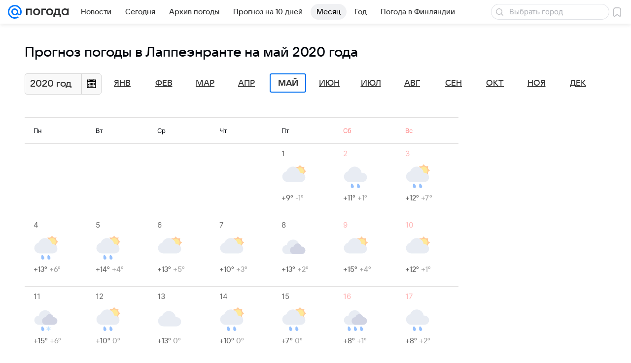

--- FILE ---
content_type: text/html; charset=utf-8
request_url: https://pogoda.mail.ru/prognoz/lappeenranta/may-2020/
body_size: 47505
content:

<!DOCTYPE html>
<!--[if IE 8 ]>
	<html lang="ru" class="ie8">
<![endif]-->
<!--[if (gt IE 9)|!(IE)]><!-->
	<html lang="ru">
<!--<![endif]-->
<head>
	<meta charset="utf-8">
	<meta name="viewport" content="width=device-width" />

	<!-- rb: 620533?_SITEID=112 (csp) -->
	<meta http-equiv="Content-Security-Policy" content="default-src 'self' tel: blob: data: 'unsafe-inline' 'unsafe-eval' mail.ru *.mail.ru *.devmail.ru *.imgsmail.ru *.2gis.com *.2gis.ru s0.2mdn.net *.adlooxtracking.com *.adlooxtracking.ru *.adriver.ru *.ampproject.net *.ampproject.org *.apester.com *.cloudfront.net www.dailymail.co.uk coub.com *.coub.com *.doubleclick.net *.doubleverify.com *.gemius.pl giphy.com *.google.com *.googleapis.com *.googlesyndication.com themes.googleusercontent.com *.gstatic.com video.khl.ru *.moatads.com *.mradx.net ok.ru *.ok.ru *.playbuzz.com *.qmerce.com rutube.ru *.rutube.ru *.serving-sys.com *.serving-sys.ru soundcloud.com *.soundcloud.com *.streamrail.com *.twimg.com twitter.com *.twitter.com player.vimeo.com vine.co vk.com *.vk.com vk.ru *.vk.ru *.weborama.fr *.weborama-tech.ru *.yandex.ru amc.yandex.ru yandex.ru *.yandex.net *.yandex.net *.strm.yandex.net yandex.st yandexadexchange.net *.yandexadexchange.net yastatic.net *.youtube.com *.adsafeprotected.com *.newstube.ru *.bbc.com *.viqeo.tv facecast.net *.facecast.net *.nativeroll.tv *.seedr.com *.ex.co b.delivery.consentmanager.net cdn.consentmanager.net consentmanager.mgr.consensu.org *.consentmanager.mgr.consensu.org *.criteo.com *.criteo.net *.tiktok.com *.tiktokcdn.com promotools.cc telegram.org t.me *.pinterest.com videolink.mycdn.me videolink.okcdn.ru *.okcdn.ru *.mycdn.me *.vkuser.net vkvideo.ru *.vkvideo.ru *.targetads.io id.vk.com id.vk.ru *.cs7777.vk.com *.cdn-vk.ru bbc-maps.carto.com imgur.com piter.tv *.cdnvideo.ru;script-src 'self' 'unsafe-inline' 'unsafe-eval' js-inject *.mail.ru *.devmail.ru *.imgsmail.ru *.api.2gis.ru s0.2mdn.net *.adlooxtracking.com *.adlooxtracking.ru *.algovid.com s3.amazonaws.com cdn.ampproject.org *.apester.com *.bing.com static.bbc.co.uk news.files.bbci.co.uk coub.com *.coub.com *.criteo.com *.criteo.net *.doubleclick.net *.doubleverify.com *.dvtps.com *.flickr.com translate.google.com *.google.com *.googleadservices.com *.googleapis.com *.googlesyndication.com *.googletagmanager.com *.googletagservices.com *.google-analytics.com *.google.ru mediatoday.ru *.moatads.com *.mradx.net *.mxpnl.com *.odnoklassniki.ru ok.ru *.ok.ru *.playbuzz.com *.qmerce.com sb.scorecardresearch.com *.twimg.com *.twitter.com platform.vine.co vk.com *.vk.com vk.ru *.vk.ru *.webvisor.com *.mtproxy.yandex.net amc.yandex.ru *.yandex.net *.strm.yandex.net *.yandex.ru yandex.ru yandex.st yastatic.net *.pinterest.com *.adsafeprotected.com *.serving-sys.com *.serving-sys.ru *.viqeo.tv *.videonow.ru *.nativeroll.tv *.seedr.com b.delivery.consentmanager.net cdn.consentmanager.net *.consentmanager.mgr.consensu.org consentmanager.mgr.consensu.org *.tns-counter.ru *.youtube.com *.ytimg.com *.ex.co *.weborama.fr *.weborama-tech.ru *.tiktok.com *.tiktokcdn.com promotools.cc *.ibytedtos.com telegram.org videolink.mycdn.me videolink.okcdn.ru *.okcdn.ru *.mycdn.me *.vkuser.net mc.yandex.com *.betweendigital.com *.buzzoola.com *.imgur.com;connect-src 'self' wss://*.mail.ru wss://*.devmail.ru wss://*.viqeo.tv *.mail.ru *.devmail.ru *.imgsmail.ru *.api.2gis.ru s0.2mdn.net *.adlooxtracking.com *.adlooxtracking.ru *.algovid.com *.ampproject.net cdn.ampproject.org *.apester.com *.doubleclick.net *.flickr.com *.googleapis.com *.google-analytics.com *.googlesyndication.com *.googletagmanager.com *.gstatic.com *.mixpanel.com *.mradx.net *.playbuzz.com *.qmerce.com geo.query.yahoo.com twitter.com *.twitter.com *.yadro.ru amc.yandex.ru yandex.ru *.yandex.ru *.strm.yandex.net yandex.st yastatic.net *.yandex.net collector.mediator.media *.serving-sys.com *.serving-sys.ru *.doubleverify.com *.viqeo.tv *.videonow.ru *.vidiom.net *.nativeroll.tv *.seedr.com b.delivery.consentmanager.net cdn.consentmanager.net *.consentmanager.mgr.consensu.org consentmanager.mgr.consensu.org *.criteo.com *.criteo.net *.ex.co *.ibytedtos.com *.smailru.net *.adfox.ru *.weborama.fr *.weborama-tech.ru ok.ru vk.com *.vk.com  vk.ru *.vk.ru *.vk.team videolink.mycdn.me videolink.okcdn.ru *.okcdn.ru *.mycdn.me *.vkuser.net *.google.com mc.yandex.com *.adriver.ru *.googleusercontent.com tiles.maps.me *.cdnvideo.ru;img-src 'self' * data: blob: mmr: *.criteo.com *.criteo.net ;worker-src blob: 'self' *.mail.ru *.devmail.ru ;" /><meta name="referrer" content="unsafe-url" /><link rel="preconnect" href="https://mcdn.imgsmail.ru/" crossorigin="" /><link rel="preconnect" href="https://mcdn.imgsmail.ru/" /><link rel="dns-prefetch" href="https://mcdn.imgsmail.ru/" /><link rel="preconnect" href="https://ad.mail.ru" crossorigin="use-credentials" /><link rel="dns-prefetch" href="https://ad.mail.ru" /><link rel="preconnect" href="https://resizer.mail.ru" /><link rel="dns-prefetch" href="https://resizer.mail.ru" /><link rel="preconnect" href="https://rs.mail.ru" /><link rel="dns-prefetch" href="https://rs.mail.ru" /><link rel="preconnect" href="https://r.mradx.net" /><link rel="dns-prefetch" href="https://r.mradx.net" /><link rel="preconnect" href="https://mc.yandex.ru" /><link rel="dns-prefetch" href="https://mc.yandex.ru" /><link rel="preconnect" href="https://yastatic.net" /><link rel="dns-prefetch" href="https://yastatic.net" /><link rel="preconnect" href="https://avatars.mds.yandex.net" /><link rel="dns-prefetch" href="https://avatars.mds.yandex.net" /><link rel="preconnect" href="https://ads.adfox.ru" /><link rel="dns-prefetch" href="https://ads.adfox.ru" /><link rel="dns-prefetch" href="https://limg.imgsmail.ru" /><link rel="dns-prefetch" href="https://top-fwz1.mail.ru/" /><link rel="dns-prefetch" href="https://www.tns-counter.ru/" /><link rel="dns-prefetch" href="https://counter.yadro.ru" />
	<!-- /rb: 620533 -->

	<link rel="preload" as="style" href="/-/7bf601667defb4da718cfe5aedee2cff/bem/web-old/web.bundles/common/_common.css" /><link rel="preload" as="script" href="/-/7bf601667defb4da718cfe5aedee2cff/js/cmpld/web-old/head.js" />

	<title>Прогноз погоды в Лаппеэнранте на май 2020 года - подробный прогноз погоды в Лаппеэнранте (Финляндия) на месяц - Погода Mail</title>
	<meta name="description" content="Прогноз погоды в Лаппеэнранте на май 2020 года: погода на месяц - температура воздуха, облачность, осадки, давление, влажность и многое другое на Погоде Mail" />

	

	<link rel="canonical" href="https://pogoda.mail.ru/prognoz/lappeenranta/may-2020/" />
	

	<link rel="apple-touch-icon" href="/img/logo/pogoda/apple-touch-icon.png" sizes="180x180">
	<link rel="shortcut icon" type="image/x-icon" href="/img/logo/pogoda/favicon.ico">
	<link rel="icon" type="image/png" href="/img/logo/pogoda/favicon-16x16.png" sizes="16x16">
	<link rel="icon" type="image/png" href="/img/logo/pogoda/favicon-32x32.png" sizes="32x32">
	<link rel="icon" type="image/png" href="/img/logo/pogoda/favicon-120x120.png" sizes="120x120">
	<link rel="icon" type="image/svg" href="/img/logo/pogoda/favicon.svg">
	<link rel="manifest" href="/manifest.json">
	<link rel="image_src" href="" />
	<meta name="msapplication-config" content="/browserconfig.xml">
	<meta name="msapplication-TileColor" content="#0077ff">
	<meta name="theme-color" content="#0077ff">

	<!-- rb: 1108607?vk-tokens=1 Project fonts -->
	<link rel="preload" href="https://mcdn.imgsmail.ru/js/promisified-dom-events/3.0.0/promisifiedDomEvents.min.js" as="script"/><link rel="preload" href="https://imgs2.imgsmail.ru/static/fonts/Inter/WOFF2/InterRegular.woff2" as="font" type="font/woff2" crossorigin=""/><link rel="preload" href="https://imgs2.imgsmail.ru/static/fonts/Inter/WOFF2/InterMedium.woff2" as="font" type="font/woff2" crossorigin=""/><link rel="preload" href="https://imgs2.imgsmail.ru/static/fonts/Inter/WOFF2/InterBold.woff2" as="font" type="font/woff2" crossorigin=""/><link rel="preload" href="https://imgs2.imgsmail.ru/static/fonts/MailSans/WOFF2/MailSansVariative.woff2" as="font" type="font/woff2" crossorigin=""/><link rel="stylesheet preload" href="https://mcdn.imgsmail.ru/fonts/vk-tokens/1.0.2/fonts.css" as="style"/><link rel="preload" href="https://imgs2.imgsmail.ru/static/fonts/v1.100/VKSansDisplay/WOFF2/VKSansDisplayLight.woff2" as="font" type="font/woff2" crossorigin=""/><link rel="preload" href="https://imgs2.imgsmail.ru/static/fonts/v1.100/VKSansDisplay/WOFF2/VKSansDisplayRegular.woff2" as="font" type="font/woff2" crossorigin=""/><link rel="preload" href="https://imgs2.imgsmail.ru/static/fonts/v1.100/VKSansDisplay/WOFF2/VKSansDisplayMedium.woff2" as="font" type="font/woff2" crossorigin=""/><link rel="preload" href="https://imgs2.imgsmail.ru/static/fonts/v1.100/VKSansDisplay/WOFF2/VKSansDisplayDemiBold.woff2" as="font" type="font/woff2" crossorigin=""/><link rel="preload" href="https://imgs2.imgsmail.ru/static/fonts/v1.100/VKSansDisplay/WOFF2/VKSansDisplayBold.woff2" as="font" type="font/woff2" crossorigin=""/><link rel="stylesheet preload" href="https://mcdn.imgsmail.ru/fonts/vk-tokens/1.0.3/fonts.css" as="style"/><script src="https://mcdn.imgsmail.ru/js/promisified-dom-events/3.0.0/promisifiedDomEvents.min.js"></script><script src="https://ad.mail.ru/static/sync-loader.js" nonce crossorigin="anonymous" async></script><script src="https://ad.mail.ru/static/vk-adman.js?sdk=1" type="application/javascript" id="adman3-instance" async></script>
	<!-- /rb: 1108607 -->

	

	<meta property="og:site_name" content="Погода Mail" />
	<meta property="og:url" content="https://pogoda.mail.ru/prognoz/lappeenranta/may-2020/" />
	<meta property="og:title" content="Прогноз погоды в Лаппеэнранте на май 2020 года - Погода Mail" />
	<meta property="og:description" content="Подробный прогноз погоды на май 2020 года в Лаппеэнранте (Финляндия)" />
	<meta property="og:image" content="https://pogoda.mail.ru/nimg/share/pogoda.png" />
	<meta property="og:image:width" content="1200" />
	<meta property="og:image:height" content="630" />
	<meta name="twitter:card" content="summary_large_image"/>
	<meta name="mrc__share_title" content="Прогноз погоды в Лаппеэнранте на май 2020 года - Погода Mail" />
	<meta name="mrc__share_description" content="Подробный прогноз погоды на май 2020 года в Лаппеэнранте (Финляндия)" />

	<meta property="yandex_recommendations_kill" content="1" />
	
	<meta name="robots" content="noindex" />
	

	
	

	<meta name="csrf-token" content="NOImtnh5b2kAAAAA" />

	<!-- rb: 1084681?_SITEID=112&version=web @mail-core/dashboard: XRay -->
	<script id="__xray__">var xrayCore=function(){'use strict';function a(a){for(n.push(a);n.length>o.maxSize;)n.shift()}function b(a){return b="function"==typeof Symbol&&"symbol"==typeof Symbol.iterator?function(a){return typeof a}:function(a){return a&&"function"==typeof Symbol&&a.constructor===Symbol&&a!==Symbol.prototype?"symbol":typeof a},b(a)}function c(a){return a&&"object"===b(a)&&!d(a)}function d(a){return"[object Array]"===Object.prototype.toString.call(a)}function e(a){for(var b in a)if(Object.prototype.hasOwnProperty.call(a,b))return!1;return!0}function f(){for(var a,b={},d=0;d<arguments.length;++d)for(var e in a=arguments[d],a)b[e]=b[e]&&c(b[e])&&c(a[e])?f(b[e],a[e]):a[e];return b}function g(a){var b=encodeURIComponent(JSON.stringify(a));return{size:b.length,raw:b}}function h(){this._batchesByUrls={},this._timeoutId=null,this._config={maxBatchSize:6e4,maxChunkSize:4e3,timeout:1000,idle:!1},window&&"function"==typeof window.addEventListener&&window.addEventListener("beforeunload",this.process.bind(this,!0))}function i(a){return"s".concat(a,"s").replace(/s+/g,"s").replace(/^s$/g,"")}function j(a){for(var b in a)("undefined"==typeof a[b]||null===a[b])&&delete a[b];return a}function k(a,b){for(var c=-1,d=0;d<a.length;d++)if(b===a[d]){c=d;break}return c}function l(){this._config={xrayRadarUrl:"https://xray.mail.ru",pgid:(Date.now()+Math.random()).toString(36),radarPrefix:"",r:"undefined"!=typeof document&&document.referrer||"",defaultParams:{p:"mail",t_feature:"",v:1,skipdwh:!1}}}function m(a,b){for(var c=a.split("&"),d=c[0],e={},f=1;f<c.length;++f){var g=c[f].split("="),h=decodeURIComponent(g[0]),j=decodeURIComponent(g[1]);try{j=JSON.parse(j)}catch(a){}e[h]=j}b=b||{},b.immediately?z.sendImmediately(d,e,b.ga):z.send(d,e,b.ga)}var n=[],o={maxSize:500,getLog:function(){return Array.prototype.slice.call(n,0)},clear:function(){n=[]}},p={log:function(){try{(console.debug||console.log).apply(console,arguments)}catch(a){}},error:function(){try{console.error.apply(console,arguments)}catch(a){}},warn:function(){try{console.warn.apply(console,arguments)}catch(a){}}},q=["p","email","split","utm","r","pgid","o_ss","o_v"],r=!1;h.prototype.setConfig=function(a){var b=Math.max;if(!r)return a.timeout=b(1e3,a.timeout||0),this._config=f(this._config,a),void(r=!0);var c=[];for(var d in a){if(d in this._config){c.push(d);continue}this._config[d]=a[d]}c.length&&p.warn("Queue config field(s) "+c.join(", ")+" are already set and can't be modified")},h.prototype.getConfig=function(){return f(this._config,{})},h.prototype.push=function(b,c){a(c);var d=b+"/batch?"+h._buildQueryString(c);c=h._stringifyParams(c);var e=g(c);if(e.size+2>this._config.maxBatchSize)return void p.error("Radar #"+c.uid+" body is too long: "+e.raw);this._batchesByUrls[d]||(this._batchesByUrls[d]=[[]]);var f,j=this._batchesByUrls[d];for(f=0;f<j.length;++f){var k=j[f];if(g(k.concat([c])).size<=this._config.maxBatchSize){k.push(c);break}}f===j.length&&j.push([c]),this._timeoutId||"function"!=typeof setTimeout||(this._timeoutId=setTimeout(this.process.bind(this),this._config.timeout))},h.prototype.process=function(a){for(var b in clearTimeout(this._timeoutId),this._timeoutId=null,this._batchesByUrls){for(var c=this._batchesByUrls[b],d=0;d<c.length;++d)this._send(b,c[d],a);delete this._batchesByUrls[b]}},h.prototype.isIdle=function(){return this._config.idle},h._buildQueryString=function(a){for(var b=[],c=0;c<q.length;++c){var d=q[c],e="string"==typeof a[d]?a[d]:JSON.stringify(a[d]);(delete a[d],"undefined"!=typeof e&&e.length)&&b.push(encodeURIComponent(d)+"="+encodeURIComponent(e))}var f=[];for(var g in a.baseQuery)f.push(g);f=f.sort();for(var h,j=0;j<f.length;++j)h=f[j],b.push(encodeURIComponent(h)+"="+encodeURIComponent(a.baseQuery[h]));return delete a.baseQuery,b.join("&")},h.prototype._send=function(a,b,c){var d={url:a,data:"batch="+encodeURIComponent(JSON.stringify(b)),type:"POST",async:!0};if(!this._config.idle){if("undefined"==typeof XMLHttpRequest&&!navigator.sendBeacon)return void fetch(a,{method:d.type,body:d.data})["catch"](function(a){p.error("XRay send failed:",a)});if(c&&window.navigator.sendBeacon)return void window.navigator.sendBeacon(d.url,d.data);try{var e=new XMLHttpRequest,f="function"==typeof this._config.beforeSend&&!this._config.beforeSend(e,d);if(f)return void e.abort();e.open(d.type,d.url,d.async),e.withCredentials=!this._config.withoutCredentials,e.send(d.data)}catch(a){p.error("xray.send failed:",a)}}},h._stringifyParams=function(a){var b={};for(var c in a){if("i"==c){b.i=h._stringifyI(a.i);continue}b[c]="string"==typeof a[c]?a[c]:JSON.stringify(a[c])}return b},h._stringifyI=function(a){var b=[];for(var c in a){var d=a[c];b.push(c+":"+d)}return b.join(",")};var s=0,t=["radarPrefix","split","r","pgid","utm","o_ss","o_v"],u=!1,v=new h,w={rlog_dot_error:"xray_rlog_dot_error",rlog_msg_abs:"xray_rlog_msg_abs",too_long:"xray_too_long",not_configured:"xray_not_configured"},x=32,y=64;l.prototype.logger=o,l.prototype.setConfig=function(a,b){a=a||{},u&&this._deleteProtectedParams(a),this.unsafeSetConfig(a,b)},l.prototype.unsafeSetConfig=function(a,b){a=a||{},u=!0,a.split&&(a.split=i(a.split)),a.defaultParams&&a.defaultParams.i&&(a.defaultParams.i=this._formatIntervals(a.defaultParams.i),delete this._config.defaultParams.i),this._config=b?a:f(this._config,a),a.gaTrackingId&&this._initGA(a.gaTrackingId)},l.prototype._deleteProtectedParams=function(a){for(var b=0;b<t.length;++b)delete a[t[b]];return a},l.prototype.addSplit=function(a){this._config.split=i("".concat(this._config.split||"","s").concat(a))},l.prototype.getConfig=function(){return f(this._config,{})},l.prototype.getTotalSended=function(){return s},l.prototype.setQueueConfig=h.prototype.setConfig.bind(v),l.prototype.getQueueConfig=h.prototype.getConfig.bind(v),l.prototype.getInstanceCopy=function(){var a=new l;return u=!1,a.setConfig(this._config,!0),a},l.prototype.send=function(a,b,c){this._send(a,b,c,!0)},l.prototype._send=function(a,b,c,e){if(e&&!u&&a!==w.not_configured){var g=b||{};g.t=a,this._logOwnError(g,w.not_configured),p.warn("Your xray instance is not configured")}if(b=f(b||{},{}),this._config.middlewares)for(var h=0;h<this._config.middlewares.length;h++){var j=this._config.middlewares[h],k=j(a,b,c);a=k.t,b=k.params,c=k.ga}a=d(a)?a.join("_"):a,b.i&&(b.i=this._formatIntervals(b.i)),b=f(this._config.defaultParams,this._config.expid?{dwh:{expid:this._config.expid}}:{},b,{t:a,split:this._config.split,r:this._config.r,pgid:this._config.pgid,utm:this._config.utm,o_ss:this._config.o_ss,o_v:this._config.o_v,baseQuery:this._config.baseQuery,uid:s++}),b.skipdwh&&b.dwh&&delete b.dwh;for(var l=[b.t_feature,this._config.radarPrefix],m=0;m<l.length;++m)l[m]&&(b.t=l[m]+"_"+b.t);delete b.t_feature;try{b=this._validateParams(b,e)}catch(a){return p.log("xray",b.uid,b),void p.error(a.message)}if(this._config.verbose&&p.log("xray",b.uid,b.t,b,c?"GA: "+!!c:void 0),v.push(this._config.xrayRadarUrl,b),!0===c&&!this._config.gaTrackingId)return void p.error("Radar #"+b.uid+": no GA tracking id specified");var n="string"==typeof c?c:this._config.gaTrackingId;if(!!c&&n&&!v.isIdle()){if(b.i){for(var o in b.i)this._sendGA(a+"_"+o,b.i[o],n);return}this._sendGA(a,b.v,n)}},l.prototype.sendImmediately=function(a,b,c){this.send(a,b,c),v.process()},l.prototype.addMiddleware=function(a){this._config.middlewares||(this._config.middlewares=[]),-1===k(this._config.middlewares,a)&&this._config.middlewares.push(a)},l.prototype.removeMiddleware=function(a){if(this._config.middlewares){var b=k(this._config.middlewares,a);-1<b&&this._config.middlewares.splice(b,1)}},l.prototype._sendGA=function(a,b,c){"function"!=typeof gtag&&this._initGA(c);var d=a.split(/_/g),e=d[1]||d[0],f=d[1]?d[0]:"",g=d.slice(2).join("_"),h={value:b,send_to:c};f&&(h.event_category=f),g&&(h.event_label=g),gtag("event",e,h)},l.prototype._initGA=function(a){if(!window.gtag){var b=document.createElement("script");b.src="https://www.googletagmanager.com/gtag/js?id="+a,b.type="text/javascript",document.getElementsByTagName("head")[0].appendChild(b),window.dataLayer=window.dataLayer||[],window.gtag=function(){window.dataLayer.push(arguments)},gtag("js",new Date)}gtag("config",a,{send_page_view:!1})},l.prototype._logOwnError=function(a,b,c){var d="xray_err",e=a.p;if(e){if(e.length+8+1>x){e=e.slice(0,x-8-1)}d="".concat(e,"_").concat("xray_err")}var f=a.t;f.length>y&&(f=f.slice(0,y)),this._send(b,{skipdwh:!0,rlog:d,rlog_message:{t:f,err:b,value:c}},!1,!1)},l.prototype._validateParams=function(a,b){a=j(a),a.rlog&&-1!==a.rlog.indexOf(".")&&(b&&this._logOwnError(a,w.rlog_dot_error,a.rlog),p.error("Radar #".concat(a.uid,": rlog can not contain file extension")),delete a.rlog,delete a.rlog_message),a.rlog&&a.rlog_message||(a.rlog_message&&(b&&this._logOwnError(a,w.rlog_msg_abs),p.error("Radar #".concat(a.uid,": rlog_message would not be sent without rlog"))),delete a.rlog,delete a.rlog_message),e(a.dwh)&&delete a.dwh;var c={32:[a.p,a.rlog],64:[a.p+"_"+a.t]};for(var d in a.i)c[32].push(d),c[64].push(a.p+"_"+a.t+"_"+d);for(var f in c)for(var g=c[f],h=0;h<g.length;++h)if(g[h]&&g[h].length>f)throw b&&this._logOwnError(a,w.too_long,g[h].slice(0,f)),new Error("Radar #".concat(a.uid,": value is too long: ").concat(c[f][h])+" (len: ".concat(g[h].length,", limit: ").concat(f,")"));return a},l.prototype._formatIntervals=function(a){if(c(a))return a;var b={};if(d(a)){for(var e,f=0;f<a.length;++f)e=a[f].split(":"),b[e[0]]=+e[1]||this._config.defaultParams.v;return b}if("string"==typeof a){var g=a.split(",");return this._formatIntervals(g)}};var z=new l;return m.setConfig=function(a){z.setConfig(j({verbose:a.verbose,pgid:a.pgid,split:a.split,xrayRadarUrl:a.xrayRadarUrl||a.XRAY_RADAR_URL,radarPrefix:a.radarPrefix||a.RadarPrefix,utm:a.utm,o_ss:a.o_ss,o_v:a.o_v,baseQuery:a.baseQuery,gaTrackingId:a.gaTrackingId||a.GA_TRACKING_ID,defaultParams:a.defaultParams||j({p:a.project,email:a.ActiveEmail})})),z.setQueueConfig(j({maxBatchSize:a.MAX_BATCH_SIZE,maxChunkSize:a.MAX_CHUNK_SIZE,beforeSend:a.beforeSend,timeout:a.timeout,idle:a.idle,withoutCredentials:a.withoutCredentials}))},m.getConfig=l.prototype.getConfig.bind(z),m.addSplit=l.prototype.addSplit.bind(z),m.unsafeSetConfig=l.prototype.unsafeSetConfig.bind(z),m.setQueueConfig=l.prototype.setQueueConfig.bind(z),m.getQueueConfig=l.prototype.getQueueConfig.bind(z),m.getTotalSended=l.prototype.getTotalSended.bind(z),m.send=l.prototype.send.bind(z),m.sendImmediately=l.prototype.sendImmediately.bind(z),m.getInstanceCopy=l.prototype.getInstanceCopy.bind(z),m.addMiddleware=l.prototype.addMiddleware.bind(z),m.removeMiddleware=l.prototype.removeMiddleware.bind(z),"undefined"!=typeof window&&"function"==typeof window.define&&window.define.amd&&window.define("@mail/xray",function(){return m}),m}();</script><script id="__xray-init__">xrayCore.setConfig({defaultParams: {p: 'pogoda-mail-ru-web',},verbose: true});xrayCore.send('pk-xray-ready');</script>
	<!-- /rb: 1084681 -->

	<!-- rb: 38218?_SITEZONE=14 -->
	<script type="text/javascript">window._logJsErrors = true;</script>
	<!-- /rb: 38218 -->

	<link rel="stylesheet" href="/-/7bf601667defb4da718cfe5aedee2cff/bem/web-old/web.bundles/common/_common.css" />
<link rel="stylesheet" href="/-/7bf601667defb4da718cfe5aedee2cff/js/cmpld/react/media.css" />
<link rel="stylesheet" href="/-/7bf601667defb4da718cfe5aedee2cff/js/cmpld/react/widgets/Menu/client.css" /><script type="text/javascript" src="/-/7bf601667defb4da718cfe5aedee2cff/js/cmpld/web-old/head.js"></script><script defer type="text/javascript" src="/-/7bf601667defb4da718cfe5aedee2cff/js/cmpld/web-old/sentry.js"></script>

</head>





<body class="js-module" data-module="LazyLoad,AdvMarker" data-mp="LazyItem as LazyBody">
<script>window.__countryIsShow=1;</script>
<!-- rb: 1084682?_SITEID=112 @mail-core/dashboard: Core Keeper -->

<script id="__core-keeper__">
var coreKeeper=function(a){"use strict";var S="string",i="object",y="function";function z(a,b){return typeof a===b}function T(c,a){for(var b in a)Object.defineProperty(c,b,{enumerable:!1,value:a[b]})}var U,b=typeof globalThis===i&&globalThis|| typeof window===i&&window|| typeof global===i&&global||{},V=b.console,o=b.document||{},A=b.location||{},p=b.navigator||{},d=p.connection,j=b.performance,k=function(){},B=z(j&&j.now,y)?function(){return j.now()}:Date.now,C=b.setTimeout.bind(b),W=(b.requestAnimationFrame||C).bind(b),X=(b.addEventListener||k).bind(b),_=null,Y=void 0;function D(a){var e,f,b,g=0,h=(a=a||{}).now||B,i=a.warn,j=a.prefix||"",c=a.addons||[],k=[],l=function(a,b,d){for(e=c.length;e--;)c[e][a](b,d)},d=function(c,m,p,t,u,q,n,o,v){c=j+c,(m===b||o)&&(m=!o&&k[0]||_),p[c]&&i&&i("Timer '"+c+"' exists");var r=q==_,a=p[c]={id:++g,name:c,parent:m,unit:t||"ms",start:r?h():q,end:n!=_?n:_,meta:v};function s(a,b,c){(f=p[a=j+a])?z(f.stop,y)?f.stop(b,c):i&&i("Timer '"+a+"'.stop is not a func",{entry:f}):i&&i("Timer '"+a+"' not exists")}return T(a,{stop:function(b,d){if(b==_||b>=0||(d=b,b=Y),a.meta=a.meta||d,a.end=b==_?h():b,p[c]=_,u)for(e=k.length;e--;)k[e]===a&&k.splice(e,1);return l("end",a,r),a}}),m&&(m.end!==_&&n==_?i&&i("Timer '"+c+"' stopped"):(a.unit=m.unit,m.entries.push(a))),u&&(a.entries=[],T(a,{add:function(c,e,b,f,g){return d(c,a,p,f,0,e,b).stop(b,g)},time:function(e,b,c){return b>=0||(c=b,b=Y),d(e,a,p,c,Y,b)},group:function(f,b,c,e){return z(b,"boolean")&&(e=c,c=b,b=_),z(b,S)&&(e=b,b=_,c=0),z(c,S)&&(e=c),d(f,a,p,e,1,b,_,c)},timeEnd:s,groupEnd:s}),!o&&g>1&&k.unshift(a)),l("start",a,r),a};return(b=d(0,_,Object.create(null),"ms",1,0,0,1)).v="2.0.0-rc.28",b.addons=c,b}var e=function(b,c){var a;try{(a=new PerformanceObserver(function(a){a.getEntries().map(c)})).observe({type:b,buffered:!0})}catch(d){}return a},Z=function(a){a&&a.disconnect()},aa=function(a,b){try{a&&a.takeRecords().map(b)}catch(c){}},E="hidden",ab=!1,ac=!1,F=-1,f=function(b,a){ab||(ab=!0,X("pagehide",function(a){ac=!a.persisted}),X("beforeunload",k)),X("visibilitychange",function(a){o.visibilityState===E&&b(a.timeStamp,ac)},{capture:!0,once:!!a})};o&&(F=o.visibilityState===E?0:1/0,f(function(a){F=a},!0));var ad=function(){return F};function ae(c){var a,e,h=this.badge,b=c.unit,d=(c.end-c.start)/("KB"===b?1024:1),f=h+c.name+("none"!==b&&b?": %c"+(b&&"raw"!==b?d.toFixed(3)+b:d):"%c"),g="font-weight:bold;"+(a=d,"color:#"+((a="KB"===(e=b)?a/8:"fps"===e?70-a:a)<5?"ccc":a<10?"666":a<25?"333":a<50?"f90":a<100?"f60":"f00"));"entries"in c?((V.groupCollapsed||V.group)(f,g),c.entries.forEach(ae,this),V.groupEnd()):V.log(f,g)}var G,l,H=D({addons:/pk-print/.test(A)?[(G={badge:"\u{1F505}"},{start:k,end:function(a){a.parent||ae.call(G,a)}})]:[]}),m=function(a,b,c,d,e,f){W(function(){var i=H.group(a,b,e);for(var g in d)if(d.hasOwnProperty(g)){var h=d[g];i.add(g,h[0],h[1],h[2])}i.stop(c,f)})},g=p.deviceMemory,h=j.hardwareConcurrency,q=h<=4||g<=4,I=h>4||g>4?"high":q?"low":"unk",$=q||d&&(["slow-2g","2g","3g"].indexOf(d.effectiveType)> -1||d.saveData)?"low":"high",n=((l={})["type_"+I]=[0,1],l["exp_"+$]=[0,1],l);g&&(n.memory=[0,g]),h&&(n.hardware_concurrency=[0,h]),m("pk-device",0,1,n,"raw");var af=0,J=function(){try{var a=j.getEntriesByType("navigation")[0],k=a.fetchStart,l=a.domainLookupStart,e=a.domainLookupEnd,f=a.requestStart,g=a.responseStart,b=a.responseEnd,c=a.domComplete,h=a.domInteractive,i=a.domContentLoadedEventEnd,d=a.loadEventEnd;b&&0===af&&(af=1,m("pk-nav-net",k,b,{dns:[l,e],tcp:[e,f],request:[f,g],response:[g,b]})),c&&1===af&&(af=2,m("pk-nav-dom-ready",b,c,{interactive:[b,h],"content-loaded":[h,i],complete:[i,c]})),d&&2===af&&(af=3,m("pk-nav-dom-load",b,d,{ready:[b,c],load:[c,d]})),3!==af&&C(J,250)}catch(n){}};J();var ag,ah=function(a,b,c){return a<=b?"good":a<=c?"needs-improvement":"poor"},ai=0,aj=0,K=function(b){var c,d,e,f=b.startTime,a=b.processingStart-f;f<ad()&&(a&&m("pk-fid",0,a,((c={value:[0,a]})["score_"+ah(a,100,300)]=[0,a],c)),ai&&m("pk-tbt",0,ai,((d={value:[0,ai]})["score_"+ah(ai,300,600)]=[0,ai],d)),aj&&m("pk-tti",0,aj,((e={value:[0,aj]})["score_"+ah(aj,3800,7300)]=[0,ai],e)),Z(ag),Z(ak))},ak=e("first-input",K);f(function(){aa(ak,K)},!0);var al={},am=e("paint",function(b){var d,c=b.name,a=b.startTime;a<ad()&&(al[c]=[0,a],"first-contentful-paint"===c&&(al["score_"+ah(a,1e3,2500)]=[0,a],m("pk-paint",0,a,al),d=a,ag=e("longtask",function(a){var c=a.startTime,b=a.duration;c>d&&"self"===a.name&&b>0&&(ai+=b-50,aj=c+b)}),Z(am)))}),an=0,ao=!1,L=function(b){var a=b.startTime;a<ad()?an=a:aq()},ap=e("largest-contentful-paint",L),aq=function(){var a;!ao&&an&&m("pk-lcp",0,an,((a={value:[0,an]})["score_"+ah(an,2500,4e3)]=[0,an],a)),ao=!0,Z(ap)},r=function(){aa(ap,L),aq()};f(r,!0),function(a){try{U||(U=new Promise(function(a){["keydown","mousedown","scroll","mousewheel","touchstart","pointerdown"].map(function(b){X(b,a,{once:!0,passive:!0,capture:!0})})})),U.then(a)}catch(b){}}(r);var ar=0,M=function(a){a.hadRecentInput||(ar+=a.value)},as=e("layout-shift",M);f(function(c,b){var a;aa(as,M),b&&ar&&m("pk-cls",0,ar,((a={value:[0,ar]})["score_"+ah(ar,.1,.25)]=[0,ar],a))});var s=d,t=function(){var a;m("pk-conn",0,1,((a={downlink:[0,s.downlink],downlinkMax:[0,s.downlinkMax],rtt:[0,s.rtt]})["save_data_"+s.saveData]=[0,1],a["effective_type_"+(s.effectiveType||"unk")]=[0,1],a),"raw")};try{s?(t(),s.addEventListener("change",t)):m("pk-conn",0,1,{effective_type_unk:[0,1]},"raw")}catch(at){}var au=function(){return(au=Object.assign||function(d){for(var a,b=1,e=arguments.length;b<e;b++)for(var c in a=arguments[b])Object.prototype.hasOwnProperty.call(a,c)&&(d[c]=a[c]);return d}).apply(this,arguments)};function u(a){return a&&a.__esModule&&Object.prototype.hasOwnProperty.call(a,"default")?a.default:a}function v(b,a){return b(a={exports:{}},a.exports),a.exports}var w=v(function(c,b){var a;Object.defineProperty(b,"__esModule",{value:!0}),b.Tag=void 0,(a=b.Tag||(b.Tag={})).Core="core",a.Global="gl",a.Self="self",a.Async="async",a.Ignore="ign",a.Known="known",a.API="api",a.Shared="shr",a.Ext="ext",a.ThirdParty="3rd",a.RB="rb",a.Unknown="unk"});u(w),w.Tag;var c=v(function(b,a){Object.defineProperty(a,"__esModule",{value:!0}),a.coreLoggerHMR=a.coreLoggerDispatchKnownError=a.coreLoggerDispatchAPIError=a.coreLoggerDispatchIgnoredError=a.coreLoggerDispatchSelfError=a.coreLoggerDispatchReactError=a.coreLoggerDispatchError=a.getCoreLogger=a.Tag=void 0,Object.defineProperty(a,"Tag",{enumerable:!0,get:function(){return w.Tag}}),a.getCoreLogger=function(){return"undefined"!=typeof coreLogger?coreLogger:void 0},a.coreLoggerDispatchError=function(c,d,e){var b;null===(b=(0,a.getCoreLogger)())|| void 0===b||b.dispatchError(c,d,e)},a.coreLoggerDispatchReactError=function(c,d,e){var b;null===(b=(0,a.getCoreLogger)())|| void 0===b||b.dispatchReactError(c,d,e)},a.coreLoggerDispatchSelfError=function(b,c,d,e){(0,a.coreLoggerDispatchError)(c,d,{category:b,tag:w.Tag.Self,log:e})},a.coreLoggerDispatchIgnoredError=function(b,c,d,e){(0,a.coreLoggerDispatchError)(c,d,{category:b,tag:w.Tag.Ignore,log:e})},a.coreLoggerDispatchAPIError=function(b,c,d,e){(0,a.coreLoggerDispatchError)(c,d,{category:b,tag:w.Tag.API,log:e})},a.coreLoggerDispatchKnownError=function(b,c,d,e){(0,a.coreLoggerDispatchError)(c,d,{category:b,tag:w.Tag.Known,log:e})},a.coreLoggerHMR=function(g,f){var e=(0,a.getCoreLogger)();if(e){var b=e.errors.rules,c=e.errors.opts.errors,d=g.priority||[];b.set("clear"),c&&c.rules&&(b.set(c.rules),d.push.apply(d,[].concat(c.priority||Object.keys(c.rules)))),f&&(b.set(f.rules),d.push.apply(d,f.priority||[])),b.set(g.rules),b.priority(d);try{e.pkg.v="12.2.1",localStorage.setItem(process.env.LOGGER_LS_PRESET_VER_KEY,"12.2.1")}catch(h){}}}});u(c),c.coreLoggerHMR,c.coreLoggerDispatchKnownError,c.coreLoggerDispatchAPIError,c.coreLoggerDispatchIgnoredError,c.coreLoggerDispatchSelfError,c.coreLoggerDispatchReactError;var av=c.coreLoggerDispatchError;c.getCoreLogger;var N=c.Tag,O={name:"@mail-core/dashboard",v:"12.2.1"},aw=/^(\d+)\.(\d+)\.(\d+)/,x=function(a){return"request"in a&&a.data&&"status"in a.data&&"body"in a.data?a.data.status:null},ax={parseStatus:x},ay={tag:N.API,category:"5XX",silent:!0,log:!0},az=/^(https?:)?\/\/.*?\/+|\/*\?+.+|^\/|api\/+v1\/+/gi,aA=/[^%.a-z\d-]+/g,aB=/^api_v(\d)/g,aC=/\/*cgi-bin/g,aD=/golang/g,aE=/(^|\/)(\d+|(?:\d|[a-z]+\d)[\da-z]{2,})(?=\/|$)/g,aF=/(^|\/)([0-9-a-f]{2,}-[0-9-a-f-]+)(?=\/|$)/g,aG=/(_u?id){2,}|%[%a-z\d._]+/g,aH=/graphql/g;function aI(a){return a&&(!a.responseType||"text"===a.responseType)&&a.responseText||""}var aJ=[[/\/(ph|ag)\//,"portal"],[/\/hb\//,"hotbox"],[/\/pkgs\//,"pkgs"],[/\.imgsmail\.ru\//,"imgs"],[/\.filin\.mail\.ru\//,"filin"],[/\bmail\\.ru/,"mail"],[/\/\/top-/,"top"],[/analytics/,"analyt"],[new RegExp("\\/\\/"+location.host+"\\/"),"host"]];function aK(e){for(var b="",a=0,c=aJ;a<c.length;a++){var d=c[a];if(d[0].test(e)){b=d[1];break}}return b||"unk"}var aL,aM="@mail-core/dashboard:timespent_sections",aN={maxSessionPause:5,beforeSend:k,login:"",section:"__base__"},aO=0;function P(b){if(clearInterval(aL),b){var c,a=aW(),h=b.section,i=b.login;if(a){for(var d=0,g=a;d<g.length;d++){var e=g[d];if(e.section===h&&e.user_id===i){c=e;break}}if(c){var f=a.indexOf(c);a[f].last_duration_update_timestamp=a$(),a[f].duration_sec=a[f].duration_sec+1,aT(),aN=au(au({},aN),b);try{localStorage.setItem(aM,JSON.stringify(a))}catch(j){}return}}aP(b),function(b){var c=aY(b),a=aW();null==a||a.push(c);try{localStorage.setItem(aM,JSON.stringify(a))}catch(d){}}(a$())}else aP()}function aP(b){aN=au(au({},aN),b);var c,h,d,f,g,a=(c=aQ,d=!1,function(){for(var b=[],a=0;a<arguments.length;a++)b[a]=arguments[a];return d||(d=!0,h=c(b)),h});f=a,g=e("paint",function(a){var b=a.name;a.startTime<ad()&&"first-contentful-paint"===b&&(f(),Z(g))}),window.setTimeout(a,5e3)}function aQ(){"hidden"!==o.visibilityState&&aR(),X("visibilitychange",function(){"hidden"===o.visibilityState?clearInterval(aL):aR()})}function aR(){var a=a$();aO||(aO=a),aW()?aS(a):aS(a,!0),aT()}function aS(b,c){void 0===c&&(c=!1);var g=aW();if(g){var d,l,h,i,e,j,a=(d=g,l=b,i=(h=d.filter(function(a){return aU(a,l)})).filter(aZ),e=d.filter(function(a){return!aU(a,l)}),j=e.filter(aZ),{toSend:h,toReset:i,toLeave:e,toUpdate:j}),f=a.toLeave,m=a.toReset,n=a.toSend,k=a.toUpdate;n.forEach(aX),m.length&&f.push(aY(b)),k.length&&k.forEach(function(a){a.last_duration_update_timestamp=b,a.duration_sec=a.duration_sec+1});try{f.length?localStorage.setItem(aM,JSON.stringify(f)):localStorage.removeItem(aM)}catch(o){}}else if(c)try{localStorage.setItem(aM,JSON.stringify([aY(b)]))}catch(p){}}function aT(){aL=window.setInterval(function(){aS(a$())},1e3)}function aU(a,b){return b-a.last_duration_update_timestamp>a.max_session_pause}function aV(a){return a&&["user_id","section","last_duration_update_timestamp","duration_sec","open_timestamp","max_session_pause"].every(function(b){return a.hasOwnProperty(b)})}function aW(){var b;try{var a=JSON.parse(localStorage.getItem(aM)||"");(null==a?void 0:a.length)&&Array.isArray(a)&&a.every(aV)&&(b=a)}catch(c){}return b}function aX(b){var a=b.duration_sec;if(a){var c=au({domain:location.host,pause_allowed_sec:aN.maxSessionPause},b),d={dwh:c};aN.beforeSend(c),m("pk-timespent",0,a,{duration:[0,a]},"raw",d)}}function aY(a){return{duration_sec:0,last_duration_update_timestamp:a,open_timestamp:aO,section:aN.section,user_id:aN.login,max_session_pause:aN.maxSessionPause}}function aZ(a){var b=a.user_id,c=a.section;return b===aN.login&&c===aN.section}function a$(){return Math.floor(Date.now()/1e3)}var a_={latency:[30,60,120],route:[200,400,800],"route:cached":[100,300,600],page:[100,200,300],"page:frag":[30,60,120],"page:json":[20,30,60],"inline:code":[100,200,300],fetch:[500,1e3,2e3],"fetch:fast":[100,200,300],"app:load":[300,600,900],"app:init":[150,300,600],"app:render":[300,600,800],"app:ready":[1500,2500,3500],"js:bundle":[200,400,800],"js:bundle:m":[1e3,3e3,7e3],"js:bundle:l":[2e3,5e3,1e4],"css:bundle":[150,300,450],"css:bundle:l":[300,600,800],"srv:resp":[200,400,800],"biz:adv:await":[2e3,3e3,4e3]},a0=Object.create(null),a1=!1,a2=null,a3={"pk-app-ready":1,"pk-paint":1,"pk-lcp":1,"pk-cls":1,"pk-fid":1,"pk-tbt":1,"pk-tti":1};function a4(b){for(var a in a0)a2[!0===b?"sendImmediately":"send"](a,a0[a]);a0=Object.create(null),a1=!1}function a5(){if(a2)return a2;var b="undefined"==typeof window?{}:window,c=b.require,a=b.xrayCore;try{a=a&&a.send?a:c("@mail/xray")}catch(d){try{a=c("mrg-xray")}catch(e){}}return a}var a6=/-a_5\d\d$/;function Q(c,b,e,f){var d=f&&f.dwh,a=a0[b];a||(a={t:b,v:c,i:{}},d||a3[b]||a6.test(b)||(a.skipdwh=!0),d&&(a.dwh=d),a0[b]=a),e?a.i[e.slice(0,32)]=c:a.v=c,a1||(a1=!0,function a(){a2||(a2=a5()),a2?W(function(){return a4()}):C(a,100)}())}function R(a){a2=a||a2}var a7=["good","moderate","needs-imp"],a8=Date.now(),a9={},ba=!1,bb=0,bc=!1,bd=null,be=0,bf=function(){return o.visibilityState},bg=function(){return"visible"===bf()},bh=function(){var a;bg()&&bb++,m("pk-vis-state",0,bb,((a={})[bf()]=[0,1],a))},bi=function(a){return a<ad()?"":"idle_"};function bj(c){var b,d=c.type,a=B(),e=a>9e5?"max":a>6e5?"15m":a>3e5?"10m":a>6e4?"5m":a>3e4?"1m":a>15e3?"30s":a>1e4?"15s":a>5e3?"10s":"5s";m("pk-unload",0,a,((b={})[d]=[0,a],b["type_score_"+e]=[0,a],b))}function bk(a){return a<2e3?"fast":a<4e3?"moderate":a<15e3?"slow":a<3e4?"very-slow":"fail"}return a.api=function(b,e){void 0===e&&(e={});var o=e.error,f=e.duration||1,i=e.url,s=e.category,p=e.responseLength,l=0,d=e.status||"unk",h=e.apiStatus||d;if("object"==typeof b){var g="xhr"in b&&b.xhr||"request"in b&&b.request||"status"in b&&"readyState"in b&&b;if("duration"in b&&(f=b.duration||f),"status"in b&&(h=d=b.status),"ok"in b&&(l=4),g&&(d=g.status||d,l=g.readyState||l,p=function(a){var b,c;if(a){c=aI(a);try{b=c.length||+a.getResponseHeader("content-length")||0}catch(d){}}return b}(g),i=i||g.responseURL),"url"in b&&(i=i||b.url),h=ax.parseStatus(b)||h,e.log5XX&&(d>=500||h>=500)){var t="[HTTP] "+(g?g.status+" "+g.statusText:"No XHR"),q=new Error(d>=500?t:"[API] "+h+" ("+t+")");q.source=i,q.stack="";try{av(q,{sender:"api",url:i,status:d,apiStatus:h,headers:g&&["content-type","date","x-host","x-request-id","x-mru-json-status","x-mru-request-id"].reduce(function(a,b){return a[b]=g.getResponseHeader(b),a},{}),response:aI(g).slice(0,140)},ay)}catch(w){av(w,q,{category:"api",tag:N.Core})}}}else d=b,h=e.apiStatus||d;var u,r,m,a,c,n,v=H.group("pk-api",0,!0),j=v.add,k="x-"+(!1!==s?((r=(u=i)?u.toLowerCase().replace(az,"").replace(aC,"pl").replace(aF,"$1uid").replace(aE,"$1id").replace(aA,"_").replace(aB,"v$1").replace(aD,"go").replace(aH,"gql").replace(aG,"_id"):"unk").length>24&&(r=r.replace(/([^_]{3,})/g,function(b,a){return a.replace(/-/.test(a)?/-([a-z])[a-z]*/g:/([^/-])[aeiou]+/g,"$1").replace(/([^aeiou])(\1+)/,"$1")})),r.slice(0,24).replace(/[_-]+/g,"_")):s||"unk");j(k+"-hit",0,f),4!==l&&j(k+"-r_"+(0===(m=l)?"unset":1===m?"open":2===m?"headers":3===m?"loading":4===m?"done":"unk"),0,f),p&&j(k+"-l_"+(c="zero",null==(a=p)?c="unk":a>0&&a<=1024?c=1:a>1024&&a<=5120?c=5:a>5120&&a<=10240?c=10:a>10240&&a<=25600?c=25:a>25600&&a<=51200?c=50:a>51200&&a<=102400?c=100:a>102400&&a<=204800?c=200:a>204800&&a<=512e3?c=500:a>512e3&&(c="max"),0===c?"zero":c),0,p),j(k+"-h_"+d,0,f),d>=200&&d<300&&j(k+"-a_"+h,0,f),f>3e3&&j(k+"-s_"+((n=f)<=5e3?"5s":n<=1e4?"10s":n<=3e4?"30s":n<=3e5?Math.ceil(n/6e4)+"m":"max"),0,f),o&&j(k+"-e_"+(o instanceof Error&&o.name||o),0,f),v.stop(f)},a.appReady=function(b){if(!bc){bc=b||!0;var a=B(),c=H.group("pk-app-ready",0,!0),d=bi(a);c.add(b?"fail":"success",0,a),b?(av(b,null,{category:"app-err",tag:N.Self}),c.add("error_"+(b.requireType||b.name||"unk"),0,a)):(c.add(d+"total",0,a),c.add(d+"score_"+bk(a),0,a)),c.stop(a)}},a.axiosRpcLike=x,a.axiosSwaLike=function(a){return"request"in a&&a.data&&"code_number"in a.data?a.data.code_number:null},a.combine=function(){for(var b=[],a=0;a<arguments.length;a++)b[a]=arguments[a];return function(){for(var d=[],a=0;a<arguments.length;a++)d[a]=arguments[a];for(var c=0;c<b.length;c++){var e=b[c].apply(null,d);if(e)return e}return null}},a.init=function(c){try{(function(a){var b;if(!ba){ba=!0,null==(be=(a9=a).appReadyTimeout)&&(be=6e4),R(a.xrayCore),H.addons.push.apply(H.addons,[(void 0===j&&(j=Q),{start:k,end:function(a){var b=a.end-a.start,c=a.meta||{},f=a_[c.score]||c.score,e=a.name+(c.appendix?"-"+c.appendix:"")+(c.postfix||"");if(null===a.parent&&/^(pk|ut)-/.test(e)&&b&&(j(b,e,!1,a.meta),"entries"in a&&a.entries.forEach(function(a){var b=a.end-a.start;b>=0&&j(b,e,a.name)}),f&&3===f.length))for(var d=0;d<4;d++){if(b<=f[d]){j(b,e,a7[d]);break}3===d&&j(b,e,"poor")}}})].concat(a.systemAddons||[]));var j,d,e,f,g,c=B(),i=(d=O.v,void 0===d&&(d=""),void 0===e&&(e=1e4),(f=d.match(aw))&& +f[1]*Math.pow(e,2)+ +f[2]*e+ +f[3]|| -1),h=bi(c);m("pk-init",0,c,((b={})["ver_"+i]=[0,1],b[h+"total"]=[0,c],b[h+"score_"+bk(c)]=[0,c],b["tab_"+bf()]=[0,1],b)),(g=a.api)&&(ax=au(au({},ax),g)),function(){var a="undefined"!=typeof userKeeper&&userKeeper;if(a){var b=D({prefix:"ut-",addons:H.addons});a.time=b.time,a.timeEnd=b.timeEnd,a.forEach(function(a){0===a[1]?b.time(a[0],a[2],"ms"):b.timeEnd(a[0],a[2],a[3])}),a.length=0}}(),P(a.timespent),a.checkCrossOrigin&&setTimeout(function(){var c=document.getElementsByTagName("script"),a=c.length;if(a>0){for(var d=H.group("mc-srp",0,!0);a--;){var b=c[a];b.src&&!b.crossOrigin&&d.add(aK(b.src),0,1)}d.stop(1)}},6e4),X("unload",bj),X("beforeunload",bj),bh(),o.addEventListener("visibilitychange",bh),window.addEventListener("beforeunload",function(){var b,c,a=B(),d=[[a<(a9.fastCloseLimit||2e3)?"fast":"nofast",a],[bb?"view":"noview",bb],[bg()?"focus":"nofocus",a],[(bc?"":"no")+"ready"+(!!bc!==bc?"-err":""),a]];d.push([d.map(function(a){return a[0]}).join("_"),a]),bd&&(null===(b=a5())|| void 0===b||b.sendImmediately("pk-close-dupl",{v:a,i:bd})),bd={};for(var e=0,f=d;e<f.length;e++){var g=f[e],h=g[0],i=g[1];bd[h]=i}null===(c=a5())|| void 0===c||c.sendImmediately("pk-page-close",{v:a,i:bd}),a4(!0)}),be&&C(function(){if(!bc&&B()<ad()){var a={loadTime:Date.now()-a8,timeout:be},b=p.connection;try{a.effectiveType=b&&b.effectiveType||"<<unk>>",a.hidden=o.hidden,a.visState=o.visibilityState,a.now=B()}catch(c){}av("AppTimeout: "+be,a,{category:"app-timeout",tag:N.Ignore})}},be)}})(c||{})}catch(a){var b=a5();b&&b.send("pk-init-fail",{rlog:"pk-init-fail",rlog_message:au(au(au({},b.getConfig().defaultParams),a),{message:""+a,stack:a&&a.stack})})}},a.now=B,a.pkg=O,a.setTimespentsConfig=P,a.setXRay=R,a.system=H,a.systemSend=m,a.xrayCore=Q,Object.defineProperty(a,"__esModule",{value:!0}),a}({})
</script>
<script id="__core-keeper-init__">
	window.coreKeeper && coreKeeper.init();
</script>

<!-- /rb: 1084682 -->
<div data-logger-parent="top">
	
	
	<!-- rb: 916097?userid=$Email&vkid=$Session_VKCUserID -->
	



	<!-- /rb: 916097 -->
	<header>
		<!-- rb: 640929?_SITEID=112 -->
		









































<script>!function(t,e){const o=".rb-floating",n={hasTimeout:"timeout"in t&&Object.keys(t.timeout).length>0};function i(...t){!0===e.DEBUG&&e.console.log.apply(console,t)}function c(t,e){return i("reload: "+e.id),e.config.removeStickyFloating&&function(){const t=document.querySelectorAll(o);t.length&&t.forEach((t=>{t.remove()}))}(),"function"==typeof t&&t(),null===e.config.limit||++e.updatesCount!==e.config.limit||(i("limit: "+e.id),!1)}["timeout"].forEach((e=>{const o=e in t&&Object.keys(t[e]).length>0;n["has"+e.slice(0,1).toUpperCase()+e.slice(1,-1)]=o,o&&(n[e]={})}));const l=(()=>{let t;return function(){return new Promise((e=>{i("getOnScrollOncePromise!");const o=function(t){const e=()=>{document.removeEventListener("scroll",e),i("setActionFunc: ",new Date,t),t()};return e}(e);var n;n=o,t&&(document.removeEventListener("scroll",t),i("updateCurrentActionFunc: ",n==t,n)),t=n,document.addEventListener("scroll",o)}))}})();n.hasTimeout&&setTimeout((function(){let o;function a(e,c){const l=t.timeout[e];let a;o||(r(),o=!0),a={lastUpdate:t.startDate},n.timeout[e]=Object.assign({config:l,reloader:c,updatesCount:0,id:e},a),i(`init : ${e}`)}function r(){"visible"!==document.visibilityState||window.__AUTOUPDATE_LOCKED||(t.actOnScroll?l().then(u):u()),setTimeout(r,t.tickInterval)}function u(){const t=Date.now();Object.keys(n.timeout).forEach((e=>{const o=n.timeout[e],l=o.config;i("check timeout: "+e),t-o.lastUpdate>l.interval&&(c(o.reloader,o)?o.lastUpdate=t:delete n.timeout[e])}))}Object.keys(t.timeout).forEach((t=>{let o;e.jQuery&&(o=e.jQuery(`[data-view="SlotView.${t}"]`),o&&o.length&&a(t,(function(){const t=o.data("SlotView"),e=((t||{})._opts||{}).slot;t&&t._model&&e&&(e.autoupdate=1,t.reload(!0))}))),o||(o=e.document.querySelector(`[data-rb-slot="Slot.${t}"]`),o&&"function"==typeof o._reload&&a(t,(function(){o._reload({params:{autoupdate:1}})})))}))}),t.startInterval)}({startInterval:30e3,tickInterval:3e3,actOnScroll:true,startDate:Date.now(),timeout: {"1764756":{interval:45e3,removeStickyFloating:false,limit:null}}},window);</script>
		<!-- /rb: 640929 -->

		<!-- rb: 949685?_SITEID=112&version=desktop -->
		
		<!-- /rb: 949685 -->

		<div class="js-module" data-module="SlotModel" data-view="SlotView.949685" data-id="949685" data-version="desktop"></div>

		<div class="counters">
			<!-- rb: 190 -->
			
			<!-- /rb: 190 -->
		</div>

		

<!-- rb: 5827?_SITEZONE=14 (Слот с рекламой амиго) -->

<!-- /rb: 5827 -->

<!-- rb: 320557?project=pogoda&version=web (Слот включения новой шапки) -->

<script>window.useNewVkLogo = true;</script>
<!-- /rb: 320557 -->


<!--Фуллскрин-->





	<!-- 6404 -->
	<div class="js-module" data-module="SlotModel" data-view="SlotView.6404" data-id="6404"></div>
	<!-- /6404 -->





	<div id="menu-root"  ><div class="e216ce378e eaa3152c65 rb-p-branding--header"><div class="d91f083a58"><div><!-- rbh/3355 --><link  rel="stylesheet" href="https://r.mradx.net/img/BC/44BE61.css" />
<script >if(!("gdprAppliesGlobally" in window)){window.gdprAppliesGlobally=true}if(!("cmp_id" in window)||window.cmp_id<1){window.cmp_id=0}
    window.cmp_cdid = "1aa027b2b11e"; // Почта по умолчанию (cmp_id: 2381)

    window.cmp_cdid = "9033a2b3cd13"; // 5235;

if(!("cmp_params" in window)){window.cmp_params=""}window.cmp_host="b.delivery.consentmanager.net";if(!("cmp_cdn" in window)){window.cmp_cdn="cdn.consentmanager.net"}if(!("cmp_proto" in window)){window.cmp_proto="https:"}if(!("cmp_codesrc" in window)){window.cmp_codesrc="1"}window.cmp_getsupportedLangs=function(){var b=["DE","EN","FR","IT","NO","DA","FI","ES","PT","RO","BG","ET","EL","GA","HR","LV","LT","MT","NL","PL","SV","SK","SL","CS","HU","RU","SR","ZH","TR","UK","AR","BS"];if("cmp_customlanguages" in window){for(var a=0;a<window.cmp_customlanguages.length;a++){b.push(window.cmp_customlanguages[a].l.toUpperCase())}}return b};window.cmp_getRTLLangs=function(){var a=["AR"];if("cmp_customlanguages" in window){for(var b=0;b<window.cmp_customlanguages.length;b++){if("r" in window.cmp_customlanguages[b]&&window.cmp_customlanguages[b].r){a.push(window.cmp_customlanguages[b].l)}}}return a};window.cmp_getlang=function(j){if(typeof(j)!="boolean"){j=true}if(j&&typeof(cmp_getlang.usedlang)=="string"&&cmp_getlang.usedlang!==""){return cmp_getlang.usedlang}var g=window.cmp_getsupportedLangs();var c=[];var f=location.hash;var e=location.search;var a="languages" in navigator?navigator.languages:[];if(f.indexOf("cmplang=")!=-1){c.push(f.substr(f.indexOf("cmplang=")+8,2).toUpperCase())}else{if(e.indexOf("cmplang=")!=-1){c.push(e.substr(e.indexOf("cmplang=")+8,2).toUpperCase())}else{if("cmp_setlang" in window&&window.cmp_setlang!=""){c.push(window.cmp_setlang.toUpperCase())}else{if(a.length>0){for(var d=0;d<a.length;d++){c.push(a[d])}}}}}if("language" in navigator){c.push(navigator.language)}if("userLanguage" in navigator){c.push(navigator.userLanguage)}var h="";for(var d=0;d<c.length;d++){var b=c[d].toUpperCase();if(g.indexOf(b)!=-1){h=b;break}if(b.indexOf("-")!=-1){b=b.substr(0,2)}if(g.indexOf(b)!=-1){h=b;break}}if(h==""&&typeof(cmp_getlang.defaultlang)=="string"&&cmp_getlang.defaultlang!==""){return cmp_getlang.defaultlang}else{if(h==""){h="EN"}}h=h.toUpperCase();return h};(function(){var u=document;var v=u.getElementsByTagName;var h=window;var o="";var b="_en";if("cmp_getlang" in h){o=h.cmp_getlang().toLowerCase();if("cmp_customlanguages" in h){for(var q=0;q<h.cmp_customlanguages.length;q++){if(h.cmp_customlanguages[q].l.toUpperCase()==o.toUpperCase()){o="en";break}}}b="_"+o}function x(i,e){var w="";i+="=";var s=i.length;var d=location;if(d.hash.indexOf(i)!=-1){w=d.hash.substr(d.hash.indexOf(i)+s,9999)}else{if(d.search.indexOf(i)!=-1){w=d.search.substr(d.search.indexOf(i)+s,9999)}else{return e}}if(w.indexOf("&")!=-1){w=w.substr(0,w.indexOf("&"))}return w}var k=("cmp_proto" in h)?h.cmp_proto:"https:";if(k!="http:"&&k!="https:"){k="https:"}var g=("cmp_ref" in h)?h.cmp_ref:location.href;var j=u.createElement("script");j.setAttribute("data-cmp-ab","1");var c=x("cmpdesign","cmp_design" in h?h.cmp_design:"");var f=x("cmpregulationkey","cmp_regulationkey" in h?h.cmp_regulationkey:"");var r=x("cmpgppkey","cmp_gppkey" in h?h.cmp_gppkey:"");var n=x("cmpatt","cmp_att" in h?h.cmp_att:"");j.src=k+"//"+h.cmp_host+"/delivery/cmp.php?"+("cmp_id" in h&&h.cmp_id>0?"id="+h.cmp_id:"")+("cmp_cdid" in h?"&cdid="+h.cmp_cdid:"")+"&h="+encodeURIComponent(g)+(c!=""?"&cmpdesign="+encodeURIComponent(c):"")+(f!=""?"&cmpregulationkey="+encodeURIComponent(f):"")+(r!=""?"&cmpgppkey="+encodeURIComponent(r):"")+(n!=""?"&cmpatt="+encodeURIComponent(n):"")+("cmp_params" in h?"&"+h.cmp_params:"")+(u.cookie.length>0?"&__cmpfcc=1":"")+"&l="+o.toLowerCase()+"&o="+(new Date()).getTime();j.type="text/javascript";j.async=true;if(u.currentScript&&u.currentScript.parentElement){u.currentScript.parentElement.appendChild(j)}else{if(u.body){u.body.appendChild(j)}else{var t=v("body");if(t.length==0){t=v("div")}if(t.length==0){t=v("span")}if(t.length==0){t=v("ins")}if(t.length==0){t=v("script")}if(t.length==0){t=v("head")}if(t.length>0){t[0].appendChild(j)}}}var m="js";var p=x("cmpdebugunminimized","cmpdebugunminimized" in h?h.cmpdebugunminimized:0)>0?"":".min";var a=x("cmpdebugcoverage","cmp_debugcoverage" in h?h.cmp_debugcoverage:"");if(a=="1"){m="instrumented";p=""}var j=u.createElement("script");j.src=k+"//"+h.cmp_cdn+"/delivery/"+m+"/cmp"+b+p+".js";j.type="text/javascript";j.setAttribute("data-cmp-ab","1");j.async=true;if(u.currentScript&&u.currentScript.parentElement){u.currentScript.parentElement.appendChild(j)}else{if(u.body){u.body.appendChild(j)}else{var t=v("body");if(t.length==0){t=v("div")}if(t.length==0){t=v("span")}if(t.length==0){t=v("ins")}if(t.length==0){t=v("script")}if(t.length==0){t=v("head")}if(t.length>0){t[0].appendChild(j)}}}})();window.cmp_addFrame=function(b){if(!window.frames[b]){if(document.body){var a=document.createElement("iframe");a.style.cssText="display:none";if("cmp_cdn" in window&&"cmp_ultrablocking" in window&&window.cmp_ultrablocking>0){a.src="//"+window.cmp_cdn+"/delivery/empty.html"}a.name=b;a.setAttribute("title","Intentionally hidden, please ignore");a.setAttribute("role","none");a.setAttribute("tabindex","-1");document.body.appendChild(a)}else{window.setTimeout(window.cmp_addFrame,10,b)}}};window.cmp_rc=function(h){var b=document.cookie;var f="";var d=0;while(b!=""&&d<100){d++;while(b.substr(0,1)==" "){b=b.substr(1,b.length)}var g=b.substring(0,b.indexOf("="));if(b.indexOf(";")!=-1){var c=b.substring(b.indexOf("=")+1,b.indexOf(";"))}else{var c=b.substr(b.indexOf("=")+1,b.length)}if(h==g){f=c}var e=b.indexOf(";")+1;if(e==0){e=b.length}b=b.substring(e,b.length)}return(f)};window.cmp_stub=function(){var a=arguments;__cmp.a=__cmp.a||[];if(!a.length){return __cmp.a}else{if(a[0]==="ping"){if(a[1]===2){a[2]({gdprApplies:gdprAppliesGlobally,cmpLoaded:false,cmpStatus:"stub",displayStatus:"hidden",apiVersion:"2.0",cmpId:31},true)}else{a[2](false,true)}}else{if(a[0]==="getUSPData"){a[2]({version:1,uspString:window.cmp_rc("")},true)}else{if(a[0]==="getTCData"){__cmp.a.push([].slice.apply(a))}else{if(a[0]==="addEventListener"||a[0]==="removeEventListener"){__cmp.a.push([].slice.apply(a))}else{if(a.length==4&&a[3]===false){a[2]({},false)}else{__cmp.a.push([].slice.apply(a))}}}}}}};window.cmp_gpp_ping=function(){return{gppVersion:"1.0",cmpStatus:"stub",cmpDisplayStatus:"hidden",supportedAPIs:["tcfca","usnat","usca","usva","usco","usut","usct"],cmpId:31}};window.cmp_gppstub=function(){var a=arguments;__gpp.q=__gpp.q||[];if(!a.length){return __gpp.q}var g=a[0];var f=a.length>1?a[1]:null;var e=a.length>2?a[2]:null;if(g==="ping"){return window.cmp_gpp_ping()}else{if(g==="addEventListener"){__gpp.e=__gpp.e||[];if(!("lastId" in __gpp)){__gpp.lastId=0}__gpp.lastId++;var c=__gpp.lastId;__gpp.e.push({id:c,callback:f});return{eventName:"listenerRegistered",listenerId:c,data:true,pingData:window.cmp_gpp_ping()}}else{if(g==="removeEventListener"){var h=false;__gpp.e=__gpp.e||[];for(var d=0;d<__gpp.e.length;d++){if(__gpp.e[d].id==e){__gpp.e[d].splice(d,1);h=true;break}}return{eventName:"listenerRemoved",listenerId:e,data:h,pingData:window.cmp_gpp_ping()}}else{if(g==="getGPPData"){return{sectionId:3,gppVersion:1,sectionList:[],applicableSections:[0],gppString:"",pingData:window.cmp_gpp_ping()}}else{if(g==="hasSection"||g==="getSection"||g==="getField"){return null}else{__gpp.q.push([].slice.apply(a))}}}}}};window.cmp_msghandler=function(d){var a=typeof d.data==="string";try{var c=a?JSON.parse(d.data):d.data}catch(f){var c=null}if(typeof(c)==="object"&&c!==null&&"__cmpCall" in c){var b=c.__cmpCall;window.__cmp(b.command,b.parameter,function(h,g){var e={__cmpReturn:{returnValue:h,success:g,callId:b.callId}};d.source.postMessage(a?JSON.stringify(e):e,"*")})}if(typeof(c)==="object"&&c!==null&&"__uspapiCall" in c){var b=c.__uspapiCall;window.__uspapi(b.command,b.version,function(h,g){var e={__uspapiReturn:{returnValue:h,success:g,callId:b.callId}};d.source.postMessage(a?JSON.stringify(e):e,"*")})}if(typeof(c)==="object"&&c!==null&&"__tcfapiCall" in c){var b=c.__tcfapiCall;window.__tcfapi(b.command,b.version,function(h,g){var e={__tcfapiReturn:{returnValue:h,success:g,callId:b.callId}};d.source.postMessage(a?JSON.stringify(e):e,"*")},b.parameter)}if(typeof(c)==="object"&&c!==null&&"__gppCall" in c){var b=c.__gppCall;window.__gpp(b.command,function(h,g){var e={__gppReturn:{returnValue:h,success:g,callId:b.callId}};d.source.postMessage(a?JSON.stringify(e):e,"*")},"parameter" in b?b.parameter:null,"version" in b?b.version:1)}};window.cmp_setStub=function(a){if(!(a in window)||(typeof(window[a])!=="function"&&typeof(window[a])!=="object"&&(typeof(window[a])==="undefined"||window[a]!==null))){window[a]=window.cmp_stub;window[a].msgHandler=window.cmp_msghandler;window.addEventListener("message",window.cmp_msghandler,false)}};window.cmp_setGppStub=function(a){if(!(a in window)||(typeof(window[a])!=="function"&&typeof(window[a])!=="object"&&(typeof(window[a])==="undefined"||window[a]!==null))){window[a]=window.cmp_gppstub;window[a].msgHandler=window.cmp_msghandler;window.addEventListener("message",window.cmp_msghandler,false)}};window.cmp_addFrame("__cmpLocator");if(!("cmp_disableusp" in window)||!window.cmp_disableusp){window.cmp_addFrame("__uspapiLocator")}if(!("cmp_disabletcf" in window)||!window.cmp_disabletcf){window.cmp_addFrame("__tcfapiLocator")}if(!("cmp_disablegpp" in window)||!window.cmp_disablegpp){window.cmp_addFrame("__gppLocator")}window.cmp_setStub("__cmp");if(!("cmp_disabletcf" in window)||!window.cmp_disabletcf){window.cmp_setStub("__tcfapi")}if(!("cmp_disableusp" in window)||!window.cmp_disableusp){window.cmp_setStub("__uspapi")}if(!("cmp_disablegpp" in window)||!window.cmp_disablegpp){window.cmp_setGppStub("__gpp")};</script>
<link  href="https://limg.imgsmail.ru/pkgs/whiteline/2.225.0/external.css" rel="stylesheet"  ><div id="ph-whiteline" class="ph-whiteline" data-testid="whiteline"></div><script >function parseEmptySlot(slot) {return slot || null;}function phParseEmptyJsonSlot(slot) {try {return JSON.parse(slot)} catch(e) {}return null;}window.__PHS = parseEmptySlot(
{"id": 86082666, "updated": "", "version": "25.03.25", "isWhiteline": true, "isTargetBlank": true, "isModern": true, "visitCookieAliases": ["tv.mail.ru", "horo.mail.ru", "my.mail.ru"], "bizLinks": "", "parentalControlMode": "", "experimentId": "", "siteZone": "14", "siteId": "112", "sitezone": "14", "siteid": "112", "isDebug": "", "activeEmail": "", "maxAccounts": "20", "loginUrl": "", "loginPage": "", "logoutUrl": "", "logoutPage": "", "registerBackUrl": "", "colorTheme": "", "showSettingsTheme": "", "hideSignupButton": "", "counters": {"thisPropertyIsOnlyForValidJSON": "1","counterAuthMenuOpen": 1126003,"counterLogin": 75068996,"counterLogout": 75068944,"counterRegistration": 75068995,"counterPassAndSecurity": 75068940,"counterPersonal": 75068936,"counterChangeMailbox": 1126018,"counterAddMailbox": 1126064}, "social": {"vk": true,"ok": true,"fb": true}, "experiments": {"thisPropertyIsOnlyForValidJSON": "1","switchUnionQuotaBlock": true,"unionQuotaLandingUrl": "https://cloud.mail.ru/promo/quota/","switchCloudStoriesCounter": false,"isCloudStoriesCounterDwh": false,"switchCloudStoriesCounterCrossNav": false,"isCloudStoriesCounterDwhCrossNav": false,"switchRedesignUnionQuotaBlock": true,"externalMailQuota": true,"vkidEcoplate": true},"authGate": true,"authGateVersion": "https://img.imgsmail.ru/hb/e.mail.ru/auth.gate/2.11.2/authGate.js","isShowOkCounter": true,"isShowVKCounter": true,"socialCountersTimer": "300000","stayInAccountListOnVisibilityChange": true,"metricsCookieEnable": true,"metricsCookieExpires": 7,"metricsCookieParams": "utm_source, utm_medium, utm_campaign, utm_content, utm_term, mt_click_id, mt_link_id","addTargetToNaviData": true,"shouldCheckCSP": true,"shouldHandleHitman": true,"mailWidgetsHost": "widgets.mail.ru","mailWidgetsMiniHost": "widgets.mini-mail.ru","mailWidgetsVersion": "v1","mailWidgetsDisplayTimeout": 120000,"mailWidgetsStaticButtonType": "calendar","mailWidgetsStaticButtonMascotIcon": true}

) || {};window.__PHS.settingsId = window.__PHS.id;window.__PHS.id = 86082679;window.__PHS.selfExperimentId = parseEmptySlot();window.__PHS.lang = (parseEmptySlot({"lang": "ru_RU", "account": {"theme-setting": "\u041d\u0430\u0441\u0442\u0440\u043e\u0439\u043a\u0438 \u0433\u043b\u0430\u0432\u043d\u043e\u0439 \u0441\u0442\u0440\u0430\u043d\u0438\u0446\u044b", "sign-up": "\u0420\u0435\u0433\u0438\u0441\u0442\u0440\u0430\u0446\u0438\u044f", "help": "\u041f\u043e\u043c\u043e\u0449\u044c", "family": "\u041e\u0431\u0449\u0430\u044f \u043f\u043e\u0434\u043f\u0438\u0441\u043a\u0430", "qrAuth": "\u0412\u0445\u043e\u0434 \u0432 \u043f\u0440\u0438\u043b\u043e\u0436\u0435\u043d\u0438\u0435 \u043f\u043e QR-\u043a\u043e\u0434\u0443", "sign-in": "\u0412\u043e\u0439\u0442\u0438", "logon-by-phone": "\u0412\u0445\u043e\u0434 \u043f\u043e \u043d\u043e\u043c\u0435\u0440\u0443 \u0442\u0435\u043b\u0435\u0444\u043e\u043d\u0430", "change-avatar": "\u0421\u043c\u0435\u043d\u0438\u0442\u044c \u0430\u0432\u0430\u0442\u0430\u0440", "account-settings": "\u041d\u0430\u0441\u0442\u0440\u043e\u0439\u043a\u0438", "add": "\u0414\u043e\u0431\u0430\u0432\u0438\u0442\u044c \u0430\u043a\u043a\u0430\u0443\u043d\u0442", "exit": "\u0412\u044b\u0439\u0442\u0438", "copied": "\u0421\u043a\u043e\u043f\u0438\u0440\u043e\u0432\u0430\u043d\u043e", "theme-system": "\u041a\u0430\u043a \u0432 \u0441\u0438\u0441\u0442\u0435\u043c\u0435", "children-users": "\u0414\u0435\u0442\u0441\u043a\u0438\u0435 \u043f\u043e\u0447\u0442\u043e\u0432\u044b\u0435 \u044f\u0449\u0438\u043a\u0438", "theme-dark": "\u0422&#1105;\u043c\u043d\u0430\u044f \u0442\u0435\u043c\u0430", "vkid-lk-button": "\u0423\u043f\u0440\u0430\u0432\u043b\u0435\u043d\u0438\u0435 \u0430\u043a\u043a\u0430\u0443\u043d\u0442\u043e\u043c", "copy": "\u0421\u043a\u043e\u043f\u0438\u0440\u043e\u0432\u0430\u0442\u044c", "settings": "\u041b\u0438\u0447\u043d\u044b\u0435 \u0434\u0430\u043d\u043d\u044b\u0435", "appearance": "\u041e\u0444\u043e\u0440\u043c\u043b\u0435\u043d\u0438\u0435", "aliases1": "\u0410\u043d\u043e\u043d\u0438\u043c\u043d\u044b\u0439 \u0430\u0434\u0440\u0435\u0441", "aliases2": "\u0421\u043a\u0440\u044b\u0442\u044b\u0439 email", "aliases3": "\u0410\u0434\u0440\u0435\u0441 \u0434\u043b\u044f \u0440\u0430\u0441\u0441\u044b\u043b\u043e\u043a", "aliases4": "\u041a\u0440\u0430\u0441\u0438\u0432\u044b\u0439 \u0430\u0434\u0440\u0435\u0441", "newMarker": "\u043d\u043e\u0432\u043e\u0435", "security": "\u041f\u0430\u0440\u043e\u043b\u044c \u0438 \u0431\u0435\u0437\u043e\u043f\u0430\u0441\u043d\u043e\u0441\u0442\u044c", "referral": "\u0411\u043e\u043d\u0443\u0441\u044b \u0437\u0430 \u0434\u0440\u0443\u0437\u0435\u0439", "theme-light": "\u0421\u0432\u0435\u0442\u043b\u0430\u044f \u0442\u0435\u043c\u0430"}, "connection-error": {"subheader": "\u041f\u043e\u043f\u0440\u043e\u0431\u0443\u0439\u0442\u0435", "subtitle": "\u041f\u043e\u0434\u043a\u043b\u044e\u0447\u0438\u0442\u0435\u0441\u044c \u043a \u0441\u0435\u0442\u0438 \u0438 \u043e\u0431\u043d\u043e\u0432\u0438\u0442\u0435 \u0441\u0442\u0440\u0430\u043d\u0438\u0446\u0443", "title": "\u041d\u0435\u0442 \u0438\u043d\u0442\u0435\u0440\u043d\u0435\u0442\u0430", "item2": "\u041f\u0440\u043e\u0432\u0435\u0440\u0438\u0442\u044c \u043f\u043e\u0434\u043a\u043b\u044e\u0447\u0435\u043d\u0438\u0435 \u043a \u0438\u043d\u0442\u0435\u0440\u043d\u0435\u0442\u0443", "button": "\u041e\u0431\u043d\u043e\u0432\u0438\u0442\u044c", "item1": "\u041e\u0431\u043d\u043e\u0432\u0438\u0442\u044c \u0441\u0442\u0440\u0430\u043d\u0438\u0446\u0443", "header": "\u041e\u0448\u0438\u0431\u043a\u0430 \u0441\u043e\u0435\u0434\u0438\u043d\u0435\u043d\u0438\u044f"}, "search": {"placeholder": "\u041f\u043e\u0438\u0441\u043a \u0432 \u0438\u043d\u0442\u0435\u0440\u043d\u0435\u0442\u0435", "find": "\u041d\u0430\u0439\u0442\u0438"}, "mail-widgets": {"dpip-title": "\u041e\u0442\u043a\u0440\u044b\u0442\u043e \u0432 \u043e\u0442\u0434\u0435\u043b\u044c\u043d\u043e\u043c \u043e\u043a\u043d\u0435", "btn-notes": "\u0412\u0430\u0448\u0438 \u0437\u0430\u043c\u0435\u0442\u043a\u0438", "error-button": "\u041e\u0431\u043d\u043e\u0432\u0438\u0442\u044c \u0441\u0442\u0440\u0430\u043d\u0438\u0446\u0443", "error-content": "\u041c\u044b \u0437\u043d\u0430\u0435\u043c \u043e \u043f\u0440\u043e\u0431\u043b\u0435\u043c\u0435 \u0438 \u0443\u0436\u0435 \u0440\u0435\u0448\u0430\u0435\u043c \u0435&#1105;. \u041f\u043e\u043f\u0440\u043e\u0431\u0443\u0439\u0442\u0435 \u043e\u0431\u043d\u043e\u0432\u0438\u0442\u044c \u0441\u0442\u0440\u0430\u043d\u0438\u0446\u0443", "btn-calendar": "\u041a\u0430\u043b\u0435\u043d\u0434\u0430\u0440\u044c", "error-title": "\u0427\u0442\u043e-\u0442\u043e \u043f\u043e\u0448\u043b\u043e \u043d\u0435 \u0442\u0430\u043a", "dpip-button": "\u041f\u0440\u043e\u0434\u043e\u043b\u0436\u0438\u0442\u044c \u0437\u0434\u0435\u0441\u044c", "btn-todo": "\u0412\u0430\u0448\u0438 \u0437\u0430\u0434\u0430\u0447\u0438"}, "logo": {"mail-homepage": "\u041d\u0430 \u0413\u043b\u0430\u0432\u043d\u0443\u044e Mail", "project-homepage": "\u041d\u0430 \u0433\u043b\u0430\u0432\u043d\u0443\u044e \u043f\u0440\u043e\u0435\u043a\u0442\u0430"}, "projects": {"samokat-pb": "\u0421\u0430\u043c\u043e\u043a\u0430\u0442", "help": "\u041f\u043e\u043c\u043e\u0449\u044c", "skillbox": "Skillbox", "calendar-pb": "\u041a\u0430\u043b\u0435\u043d\u0434\u0430\u0440\u044c", "vk-workspace": "VK WorkSpace", "vkpochta": "VK \u041f\u043e\u0447\u0442\u0430", "vk-cloud": "VK Cloud", "mailspace-tarifs": "\u0422\u0430\u0440\u0438\u0444\u044b", "hi-tech": "Hi-Tech", "cloud-pb": "\u041e\u0431\u043b\u0430\u043a\u043e", "tv": "\u0422\u0412-\u043a\u0430\u043d\u0430\u043b\u044b", "board": "\u0414\u043e\u0441\u043a\u0430", "mail": "\u041f\u043e\u0447\u0442\u0430", "vk-msg": "VK \u041c\u0435\u0441\u0441\u0435\u043d\u0434\u0436\u0435\u0440", "icebox": "Icebox", "mytraker": "MyTracker", "vseapteki": "\u0412\u0441\u0435 \u0430\u043f\u0442\u0435\u043a\u0438", "hotbox": "Hotbox", "capsula": "VK \u041a\u0430\u043f\u0441\u0443\u043b\u0430", "lady": "\u041b\u0435\u0434\u0438", "projects": "\u041f\u0440\u043e\u0435\u043a\u0442\u044b", "tickets": "\u0411\u0438\u043b\u0435\u0442\u044b", "worki": "Worki", "notes": "\u0417\u0430\u043c\u0435\u0442\u043a\u0438", "vk-tech": "VK Tech", "vk-play": "VK Play", "vk-dating": "VK \u0417\u043d\u0430\u043a\u043e\u043c\u0441\u0442\u0432\u0430", "vk-education": "VK Education", "vkpochta-pb": "VK \u041f\u043e\u0447\u0442\u0430", "aliexpress": "AliExpress", "horoscopes": "\u0413\u043e\u0440\u043e\u0441\u043a\u043e\u043f\u044b", "close": "\u0417\u0430\u043a\u0440\u044b\u0442\u044c", "calendar": "\u041a\u0430\u043b\u0435\u043d\u0434\u0430\u0440\u044c", "sport": "\u0421\u043f\u043e\u0440\u0442", "todo": "\u0417\u0430\u0434\u0430\u0447\u0438", "mail-pb": "\u041f\u043e\u0447\u0442\u0430", "contacts": "\u041a\u043e\u043d\u0442\u0430\u043a\u0442\u044b", "mail-for-business": "\u041f\u043e\u0447\u0442\u0430 \u0434\u043b\u044f \u0431\u0438\u0437\u043d\u0435\u0441\u0430", "smotri": "\u0421\u043c\u043e\u0442\u0440\u0438", "youla": "\u042e\u043b\u0430", "health": "\u0417\u0434\u043e\u0440\u043e\u0432\u044c\u0435", "vk-short": "VK", "pets": "\u041f\u0438\u0442\u043e\u043c\u0446\u044b", "mailspace": "Mail Space", "icq": "ICQ New", "postmaster-charts": "\u0413\u0440\u0430\u0444\u0438\u043a\u0438", "worki-find-employee": "\u041d\u0430\u0439\u0442\u0438 \u0441\u043e\u0442\u0440\u0443\u0434\u043d\u0438\u043a\u0430", "mytarget": "MyTarget", "tamtam": "\u0422\u0430\u043c\u0422\u0430\u043c", "ok-short": "\u041e\u041a", "answers": "\u041e\u0442\u0432\u0435\u0442\u044b", "delivery-club-pb": "Delivery Club", "cloud-with-utm": "\u041e\u0431\u043b\u0430\u043a\u043e", "citymobil-pb": "\u0421\u0438\u0442\u0438\u043c\u043e\u0431\u0438\u043b", "postmaster-problems": "\u041f\u0440\u043e\u0431\u043b\u0435\u043c\u044b", "news": "\u041d\u043e\u0432\u043e\u0441\u0442\u0438", "vk-video": "VK \u0412\u0438\u0434\u0435\u043e", "business-projects": "\u0414\u043b\u044f \u0431\u0438\u0437\u043d\u0435\u0441\u0430", "kids": "\u0414\u0435\u0442\u0438", "ok": "\u041e\u0434\u043d\u043e\u043a\u043b\u0430\u0441\u0441\u043d\u0438\u043a\u0438", "teambox": "\u041e\u0431\u043b\u0430\u043a\u043e \u0434\u043b\u044f \u0440\u0430\u0431\u043e\u0447\u0438\u0445 \u0433\u0440\u0443\u043f\u043f", "delivery-club": "Delivery Club", "games": "\u0418\u0433\u0440\u044b", "documents-pb": "\u0414\u043e\u043a\u0443\u043c\u0435\u043d\u0442\u044b", "myteam-b2b": "\u041c\u0435\u0441\u0441\u0435\u043d\u0434\u0436\u0435\u0440", "love": "\u0417\u043d\u0430\u043a\u043e\u043c\u0441\u0442\u0432\u0430", "myteam": "VK Teams", "vk-clip": "VK \u041a\u043b\u0438\u043f\u044b", "cloud": "\u041e\u0431\u043b\u0430\u043a\u043e", "top": "\u0420\u0435\u0439\u0442\u0438\u043d\u0433 \u0441\u0430\u0439\u0442\u043e\u0432", "admin-console": "\u041f\u0430\u043d\u0435\u043b\u044c \u0430\u0434\u043c\u0438\u043d\u0438\u0441\u0442\u0440\u0430\u0442\u043e\u0440\u0430", "rustore": "RuStore", "vk-ads": "VK \u0420\u0435\u043a\u043b\u0430\u043c\u0430", "msc": "\u041e\u0431\u043b\u0430\u043a\u043e \u0434\u043b\u044f \u0431\u0438\u0437\u043d\u0435\u0441\u0430", "more": "\u0415\u0449&#1105;", "worki-work": "\u0420\u0430\u0431\u043e\u0442\u0430", "mailspace-subscription": "\u041f\u043e\u0434\u043f\u0438\u0441\u043a\u0430", "atom": "\u0411\u0440\u0430\u0443\u0437\u0435\u0440 Atom", "all-projects": "\u0412\u0441\u0435 \u043f\u0440\u043e\u0435\u043a\u0442\u044b", "notes-pb": "\u0417\u0430\u043c\u0435\u0442\u043a\u0438", "kino": "\u041a\u0438\u043d\u043e", "mygames": "MY.GAMES", "wallet": "\u041f\u043e\u043a\u0443\u043f\u043a\u0438", "geekbrains-pb": "GeekBrains", "fines": "\u0428\u0442\u0440\u0430\u0444\u044b", "vk-tutoria": "VK Tutoria", "promocodes": "\u041f\u0440\u043e\u043c\u043e\u043a\u043e\u0434\u044b", "uchiru-pb": "\u0423\u0447\u0438.\u0440\u0443", "citymobil": "\u0421\u0438\u0442\u0438\u043c\u043e\u0431\u0438\u043b", "cloud-disk": "\u0414\u0438\u0441\u043a", "vk": "\u0412\u041a\u043e\u043d\u0442\u0430\u043a\u0442\u0435", "agent": "\u0410\u0433\u0435\u043d\u0442 Mail", "home": "\u0413\u043b\u0430\u0432\u043d\u0430\u044f", "see-all-projects": "\u0421\u043c\u043e\u0442\u0440\u0435\u0442\u044c \u0432\u0441\u0435", "geekbrains": "GeekBrains", "documents": "\u0414\u043e\u043a\u0443\u043c\u0435\u043d\u0442\u044b", "payment-center": "\u041e\u043f\u043b\u0430\u0442\u044b", "mail-for-education": "\u041f\u043e\u0447\u0442\u0430 \u0434\u043b\u044f \u043e\u0431\u0440\u0430\u0437\u043e\u0432\u0430\u043d\u0438\u044f", "vk-calls": "VK \u0417\u0432\u043e\u043d\u043a\u0438", "postmaster-statistics": "\u0421\u0442\u0430\u0442\u0438\u0441\u0442\u0438\u043a\u0430", "mygames-pb": "MY.GAMES", "auto": "\u0410\u0432\u0442\u043e", "mailru": "Mail", "youla-with-utm": "\u042e\u043b\u0430", "skillbox-pb": "Skillbox", "vk-music": "VK \u041c\u0443\u0437\u044b\u043a\u0430", "moymir": "\u041c\u043e\u0439 \u041c\u0438\u0440", "mailrugroup": "Mail.ru Group", "marusia": "\u041c\u0430\u0440\u0443\u0441\u044f", "dom": "\u0414\u043e\u043c", "postmaster-letters": "\u041f\u0438\u0441\u044c\u043c\u0430", "marusia-pb": "\u041c\u0430\u0440\u0443\u0441\u044f", "pogoda": "\u041f\u043e\u0433\u043e\u0434\u0430", "dobro": "VK \u0414\u043e\u0431\u0440\u043e", "todo-pb": "\u0417\u0430\u0434\u0430\u0447\u0438", "citydrive": "\u0421\u0438\u0442\u0438\u0434\u0440\u0430\u0439\u0432"}, "service-unavailable": {"subtitle": "\u042d\u0442\u043e \u0432\u0440\u0435\u043c\u0435\u043d\u043d\u043e &#8212; \u043c\u044b \u0443\u0436\u0435 \u0437\u043d\u0430\u0435\u043c \u043e \u043f\u0440\u043e\u0431\u043b\u0435\u043c\u0435 \u0438 \u0441\u043a\u043e\u0440\u043e \u0432\u0441&#1105; \u043f\u043e\u0447\u0438\u043d\u0438\u043c", "title": "\u0421\u0435\u0440\u0432\u0438\u0441 \u043f\u043e\u043a\u0430 \u043d\u0435\u0434\u043e\u0441\u0442\u0443\u043f\u0435\u043d"}}) || {}).lang;window.__PHS.isVkEcosystemPromo = parseEmptySlot();window.__PHS.omicronConfig = parseEmptySlot();window.__PHS._ = {props: {projectsKeys: parseEmptySlot({"id": 110546969, "showPixel": "https://rs.mail.ru/pixel/[base64].gif", "general": ["mailru", "mail", "cloud-with-utm", "ok", "vk", "news", "love", "games"], "projectsbar": ["mail-pb", "cloud-pb", "calendar-pb", "notes-pb", "skillbox-pb", "geekbrains-pb", "vkpochta-pb", "marusia-pb", "uchiru-pb"], "additional": ["auto", "horoscopes", "kids", "dobro", "health", "kino", "lady", "dom", "cloud", "answers", "moymir", "pets", "pogoda", "sport", "tv", "hi-tech"], "business": ["vk-tech", "vk-cloud", "vk-workspace", "vk-ads", "mytraker"], "mailrugroup": ["capsula", "youla", "vk-play", "vk-tutoria", "tickets", "promocodes"], "items": {"uchiru-pb": {"url": "https://uchi.ru/?utm_source=portal&utm_medium=portal_navigation_all_exp&utm_campaign=mail_uchi&mt_click_id=mt-tn3482", "nid": "417885318", "img": "https://home.imgsmail.ru/whiteline/assets/project-icons/2024/20/book_spread_outline_20.svg", "src_2x": "https://home.imgsmail.ru/whiteline/assets/project-icons/2024/48/uchi-ru.png"},"vk-dating": {"url": "https://vk.com/dating?mt_link_id=stahg6", "nid": "417885319", "img": "https://home.imgsmail.ru/whiteline/assets/project-icons/2024/20/logo_dating_outline_20.svg"},"love": {"url": "https://love.mail.ru/?utm_source=portal&utm_medium=new_portal_navigation&utm_campaign=love.mail.ru&mt_link_id=k9iu14", "nid": "417885320", "img": "https://home.imgsmail.ru/whiteline/assets/project-icons/2024/20/broken_heart_outline_20.svg", "src_2x": "https://home.imgsmail.ru/whiteline/assets/project-icons/2024/48/love.svg"},"skillbox": {"url": "https://skillbox.ru/?utm_source=portal&utm_medium=portal_navigation_all_projects_exp&utm_campaign=skillbox.ru&mt_link_id=l2yf19", "nid": "417885321", "img": "https://home.imgsmail.ru/whiteline/assets/project-icons/2024/20/logo_skillbox_outline_20.svg", "src_2x": "https://home.imgsmail.ru/whiteline/assets/project-icons/2024/48/skillbox.svg"},"calendar-pb": {"url": "https://calendar.mail.ru/?utm_source=portal&utm_medium=portal_navigation_under_search_exp&utm_campaign=calendar.mail.ru&mt_link_id=wim9e3", "nid": "417885322", "src_2x": "https://home.imgsmail.ru/whiteline/assets/project-icons/2024/48/calendar.svg", "location": "calendar.mail.ru"},"vk": {"url": "https://vk.com/?utm_source={mt_sub1}&utm_campaign={mt_campaign}&utm_content={mt_sub2}&mt_campaign=mainvkmail&mt_adset=&mt_network=1&mt_link_id=z1q4a7", "nid": "417885323", "img": "https://home.imgsmail.ru/whiteline/assets/project-icons/2024/20/logo_vk_outline_20.svg", "src_2x": "https://home.imgsmail.ru/whiteline/assets/project-icons/2024/48/vk.svg", "location": "vk.com"},"rustore": {"url": "https://www.rustore.ru/?utm_source=portal&utm_medium=portal_navigation_all_exp&utm_campaign=rustore&mt_link_id=ulneh9", "nid": "417885324", "img": "https://home.imgsmail.ru/whiteline/assets/project-icons/2024/20/logo_rustore_outline_20.svg"},"vkpochta-pb": {"url": "https://vk.mail.ru/?utm_source=portal&utm_medium=portal_navigation_under_search_exp&utm_campaign=vk.mail.ru&mt_link_id=e4xx98", "nid": "417885325", "img": "https://home.imgsmail.ru/whiteline/assets/project-icons/2024/20/mail_outline_20.svg", "src_2x": "https://home.imgsmail.ru/whiteline/assets/project-icons/2024/48/vk-mail.svg"},"vk-education": {"url": "https://education.vk.company/?utm_source=portal&utm_medium=portal_navigation_all_exp&utm_campaign=education.vk.company&mt_link_id=fntge1", "nid": "417885326", "img": "https://home.imgsmail.ru/whiteline/assets/project-icons/2024/20/logo_vk_outline_20.svg"},"promocodes": {"url": "https://promocodes.hi-tech.mail.ru/?utm_source=portal&utm_medium=portal_navigation_all_exp&utm_campaign=promocodes.hi-tech.mail.ru&mt_link_id=wtqpm1", "nid": "425791982", "img": "https://home.imgsmail.ru/whiteline/assets/project-icons/2024/20/discount_outline_20.svg"},"horoscopes": {"url": "https://horo.mail.ru/?utm_source=portal&utm_medium=portal_navigation_all_exp&utm_campaign=horo.mail.ru&mt_link_id=t7pb09", "nid": "417885327", "img": "https://home.imgsmail.ru/whiteline/assets/project-icons/2024/20/stars_20.svg", "src_2x": "https://home.imgsmail.ru/whiteline/assets/project-icons/2024/48/horo.svg"},"vk-cloud": {"url": "https://mcs.mail.ru/?utm_source=portal&utm_medium=portal_navigation_all_exp&utm_campaign=mcs.mail.ru&mt_click_id=mt-uyew53", "nid": "417885328", "img": "https://home.imgsmail.ru/whiteline/assets/project-icons/2024/20/logo_vk_cloud_outline_20.svg"},"home": {"url": "https://mail.ru/?utm_source=portal&utm_medium=logo_portal_navigation&utm_campaign=mail.ru&mt_link_id=o4lsx4", "nid": "417885329", "src_2x": "https://home.imgsmail.ru/whiteline/assets/project-icons/2024/48/mail.svg"},"calendar": {"url": "https://calendar.mail.ru/?utm_source=portal&utm_medium=portal_navigation_under_search_exp&utm_campaign=calendar.mail.ru&mt_link_id=wim9e3", "nid": "417885322", "img": "https://home.imgsmail.ru/whiteline/assets/project-icons/2024/20/calendar.svg", "src_2x": "https://home.imgsmail.ru/whiteline/assets/project-icons/2024/48/calendar.svg", "location_regexp": "^(x\\.)?((x\\.)?alpha\\.)?((x-)?([a-z0-9_-]+\\.alpha\\.))?calendar\\.(mini-)?mail\\.ru"},"sport": {"url": "https://sportmail.ru/?utm_source=portal&utm_medium=portal_navigation_all_exp&utm_campaign=sport.mail.ru&mt_link_id=tfps36", "nid": "417885330", "img": "https://home.imgsmail.ru/whiteline/assets/project-icons/2024/20/football_ball_outline_20.svg"},"todo": {"url": "https://todo.mail.ru/?utm_source=portal&utm_medium=portal_navigation_exp&utm_campaign=todo.mail.ru&mt_link_id=bml1l5", "nid": "417885331", "img": "https://home.imgsmail.ru/whiteline/assets/project-icons/2024/20/todo.svg", "src_2x": "https://home.imgsmail.ru/whiteline/assets/project-icons/2024/48/todo.svg"},"cloud": {"url": "https://cloud.mail.ru/?utm_source=portal_navigation_under_search_exp&utm_medium=link&utm_campaign=portal_navi&mt_link_id=f0dxi9", "nid": "417885332", "img": "https://home.imgsmail.ru/whiteline/assets/project-icons/2024/20/cloud_outline_20.svg"},"mail-pb": {"url": "https://e.mail.ru/?utm_source=portal&utm_medium=portal_navigation_under_search_exp&utm_campaign=e.mail.ru&mt_link_id=jlsxn4&mt_sub1=&mt_sub3=110546969&mt_sub4=413305&mt_sub5=0", "nid": "417885333", "src_2x": "https://home.imgsmail.ru/whiteline/assets/project-icons/2024/48/mail.svg", "location": "e.mail.ru", "exclude": "e\\.mail\\.ru/payment/center"},"geekbrains": {"url": "https://gb.ru/?utm_source=portal&utm_medium=portal_navigation_all_projects_exp&utm_campaign=gb.ru&mt_link_id=smxtf7", "nid": "417885334", "img": "https://home.imgsmail.ru/whiteline/assets/project-icons/2024/20/logo_geekbrains_outline_20.svg", "src_2x": "https://home.imgsmail.ru/whiteline/assets/project-icons/2024/48/geekbrains.png"},"documents": {"url": "https://doc.mail.ru/?utm_source=portal&utm_medium=new_portal_navigation&utm_campaign=doc.mail.ru&mt_link_id=o7q6l4", "nid": "417885335", "img": "https://home.imgsmail.ru/whiteline/assets/project-icons/2024/20/article_box_outline_20.svg", "src_2x": "https://home.imgsmail.ru/whiteline/assets/project-icons/2024/48/docs.svg", "location": "doc.mail.ru"},"hi-tech": {"url": "https://hi-tech.mail.ru/?utm_source=portal&utm_medium=portal_navigation_all_exp&utm_campaign=hi-tech.mail.ru&mt_link_id=zt6js1", "nid": "417885336", "img": "https://home.imgsmail.ru/whiteline/assets/project-icons/2024/20/globe_outline_20.svg"},"cloud-pb": {"url": "https://cloud.mail.ru/?utm_source=portal_navigation_under_search_exp&utm_medium=link&utm_campaign=portal_navi&mt_sub1=&mt_sub3=110546969&mt_sub4=413305&mt_sub5=0&mt_link_id=f0dxi9", "nid": "417885337", "src_2x": "https://home.imgsmail.ru/whiteline/assets/project-icons/2024/48/cloud.svg", "location": "cloud.mail.ru"},"contacts": {"url": "https://contacts.mail.ru/?utm_source=portal&utm_medium=portal_navigation&utm_campaign=contacts.mail.ru&mt_link_id=zy82p4", "nid": "417885338", "img": "https://home.imgsmail.ru/whiteline/assets/project-icons/contacts_20_light.svg", "src_2x": "https://home.imgsmail.ru/whiteline/assets/project-icons/2024/48/contacts.svg"},"tv": {"url": "https://tv.mail.ru/?utm_source=portal&utm_medium=portal_navigation_all_exp&utm_campaign=tv.mail.ru&mt_link_id=nufeb3", "nid": "417885339", "img": "https://home.imgsmail.ru/whiteline/assets/project-icons/2024/20/tv_text_outline_20.svg", "src_2x": "https://home.imgsmail.ru/whiteline/assets/project-icons/2024/48/tv.svg"},"vk-calls": {"url": "https://calls.vk.com/?utm_source=portal&utm_medium=portal_navigation_all_exp&utm_campaign=calls.vk.com&mt_link_id=roaov7", "nid": "417885340", "img": "https://home.imgsmail.ru/whiteline/assets/project-icons/2024/20/logo_vk_calls_outline_20.svg"},"all-projects": {"url": "https://vk.company/projects/?utm_source=portal&utm_medium=portal_navigation_all_exp&utm_campaign=button_vk.company_projects&mt_link_id=y27x51", "nid": "417885341"},"youla": {"url": "https://youla.ru/?fromheadline=1&utm_source=portal&utm_medium=portal_navigation_all_exp&utm_campaign=youla.ru&mt_link_id=jvdoo0", "nid": "417885342", "img": "https://home.imgsmail.ru/whiteline/assets/project-icons/2024/20/sparkle_outline_20.svg", "src_2x": "https://home.imgsmail.ru/whiteline/assets/project-icons/2024/48/youla.svg"},"vk-ads": {"url": "https://ads.vk.com/?utm_source=portal&utm_medium=portal_navigation_all_exp&utm_campaign=ads.vk.com&mt_link_id=k5q2a4", "nid": "417885343", "img": "https://home.imgsmail.ru/whiteline/assets/project-icons/2024/20/logo_vk_ads_outline_20.svg"},"dobro": {"url": "https://dobro.mail.ru/?utm_source=portal&utm_medium=portal_navigation_all_exp&utm_campaign=dobro.mail.ru&mt_link_id=alnq41", "nid": "417885344", "img": "https://home.imgsmail.ru/whiteline/assets/project-icons/2024/20/like_outline_20.svg", "src_2x": "https://home.imgsmail.ru/whiteline/assets/project-icons/2024/48/mail.svg"},"health": {"url": "https://health.mail.ru/?utm_source=portal&utm_medium=portal_navigation_all_exp&utm_campaign=health.mail.ru&mt_link_id=d4o9i7", "nid": "417885345", "img": "https://home.imgsmail.ru/whiteline/assets/project-icons/2024/20/health_outline_20.svg", "src_2x": "https://home.imgsmail.ru/whiteline/assets/project-icons/2024/48/health.png"},"pets": {"url": "https://pets.mail.ru/?utm_source=portal&utm_medium=portal_navigation_all_exp&utm_campaign=pets.mail.ru&mt_link_id=bnvy64", "nid": "417885346", "img": "https://home.imgsmail.ru/whiteline/assets/project-icons/2024/20/paw_outline_20.svg"},"vk-clip": {"url": "https://vkclips.app/?utm_source=portal&utm_medium=portal_navigation_all_exp&utm_campaign=vkclips.app&mt_link_id=yolgh4", "nid": "417885347", "img": "https://home.imgsmail.ru/whiteline/assets/project-icons/2024/20/logo_clips_outline_20.svg"},"mail": {"url": "https://e.mail.ru/?utm_source=portal&utm_medium=portal_navigation_under_search_exp&utm_campaign=e.mail.ru&mt_link_id=jlsxn4&mt_sub1=&mt_sub3=110546969&mt_sub4=413305&mt_sub5=0", "nid": "417885333", "src_2x": "https://home.imgsmail.ru/whiteline/assets/project-icons/2024/48/mail.svg", "location": "e.mail.ru", "exclude": "e\\.mail\\.ru/payment/center"},"vk-msg": {"url": "https://vk.me/app?utm_source=touch_main&utm_medium=navi_menu&utm_campaign=vk.me_app&mt_link_id=ebl598", "nid": "417885348", "img": "https://home.imgsmail.ru/whiteline/assets/project-icons/2024/20/logo_vk_me_outline_20.svg"},"mailru": {"url": "https://mail.ru/?utm_source=portal&utm_medium=logo_portal_navigation&utm_campaign=mail.ru&mt_link_id=o4lsx4", "nid": "417885329", "location": "mail.ru"},"vk-music": {"url": "https://music.vk.com/?utm_source=portal&utm_medium=portal_navigation_all_exp&utm_campaign=music.vk.com&mt_link_id=ewt3o6", "nid": "417885349", "img": "https://home.imgsmail.ru/whiteline/assets/project-icons/2024/20/logo_vk_music_outline_20.svg"},"more": {"url": "https://vk.company/projects/?utm_source=portal&utm_medium=portal_navigation_all_exp&utm_campaign=button_vk.company_projects&mt_link_id=y27x51", "nid": "417885341"},"mytraker": {"url": "https://tracker.my.com/promo/?utm_source=portal&utm_medium=portal_navigation_all_exp&utm_campaign=myTracker&mt_link_id=k1lpn4", "nid": "417885351", "img": "https://home.imgsmail.ru/whiteline/assets/project-icons/2024/20/poll_outline_20.svg"},"skillbox-pb": {"url": "https://skillbox.ru/?utm_source=portal&utm_medium=portal_navigation_all_projects_exp&utm_campaign=skillbox.ru&mt_link_id=l2yf19", "nid": "417885321", "img": "https://home.imgsmail.ru/whiteline/assets/project-icons/2024/20/logo_skillbox_outline_20.svg", "src_2x": "https://home.imgsmail.ru/whiteline/assets/project-icons/2024/48/skillbox.svg"},"auto": {"url": "https://auto.mail.ru/?utm_source=portal&utm_medium=portal_navigation_all_exp&utm_campaign=auto.mail.ru&mt_link_id=ywwqx2", "nid": "417885352", "img": "https://home.imgsmail.ru/whiteline/assets/project-icons/2024/20/car_outline_20.svg", "src_2x": "https://home.imgsmail.ru/whiteline/assets/project-icons/2024/48/auto.svg"},"mailspace": {"url": "https://cloud.mail.ru/promo/quota?marketing=mail&utm_source=mail&utm_medium=mail_space&utm_campaign=headline_mail&mt_link_id=bjxnf5", "nid": "417885353", "src_2x": "https://home.imgsmail.ru/whiteline/assets/project-icons/2024/48/portal_mailspace.png", "location_regexp": "^cloud([0-9]+)?\\.(mini-)?mail\\.ru\/promo\/quota"},"answers": {"url": "https://otvet.mail.ru/?utm_source=portal&utm_medium=portal_navigation_all_exp&utm_campaign=otvet.mail.ru&mt_link_id=ua1lo5", "nid": "417885354", "img": "https://home.imgsmail.ru/whiteline/assets/project-icons/2024/20/question_outline_20.svg", "src_2x": "https://home.imgsmail.ru/whiteline/assets/project-icons/2024/48/answers_redesign.svg"},"vk-workspace": {"url": "https://workspace.vk.ru/?utm_source=portal&utm_medium=portal_navigation_all_exp&utm_campaign=vk_workspace&mt_link_id=b4u7t2&mt_sub1=mail.ru", "nid": "438526876", "img": "https://home.imgsmail.ru/whiteline/assets/project-icons/2024/20/logo_vk_teams_outline_20.svg"},"cloud-with-utm": {"url": "https://cloud.mail.ru/?utm_source=portal_navigation_under_search_exp&utm_medium=link&utm_campaign=portal_navi&mt_link_id=f0dxi9", "nid": "417885332", "src_2x": "https://home.imgsmail.ru/whiteline/assets/project-icons/2024/20/cloud_outline_20.svg", "location_regexp": "^cloud([0-9]+)?\\.(mini-)?mail\\.ru(?!\/promo\/quota).*"},"vk-play": {"url": "https://vkplay.ru/?mt_link_id=e9wha1", "nid": "417885356", "img": "https://home.imgsmail.ru/whiteline/assets/project-icons/2024/20/game_outline_20.svg"},"vkpochta": {"url": "https://vk.mail.ru/?utm_source=portal&utm_medium=portal_navigation_under_search_exp&utm_campaign=vk.mail.ru&mt_link_id=e4xx98", "nid": "417885325", "img": "https://home.imgsmail.ru/whiteline/assets/project-icons/2024/20/mail_outline_20.svg", "src_2x": "https://home.imgsmail.ru/whiteline/assets/project-icons/2024/48/vk-mail.svg", "location": "vk.mail.ru"},"capsula": {"url": "https://capsula.mail.ru/?utm_source=mailru_main&utm_medium=static&utm_campaign=menu-top-all-projects_new_exp&mt_link_id=pok856", "nid": "417885357", "img": "https://home.imgsmail.ru/whiteline/assets/project-icons/2024/20/logo_capsula_outline_20.svg"},"news": {"url": "https://news.mail.ru/?utm_source=portal&utm_medium=portal_navigation_exp&utm_campaign=news.mail.ru&mt_link_id=sccve9", "nid": "417885358", "src_2x": "https://home.imgsmail.ru/whiteline/assets/project-icons/2024/48/news.svg", "location": "news.mail.ru"},"notes-pb": {"url": "https://notes.mail.ru/?utm_source=portal&utm_medium=new_portal_navigation_generall&utm_campaign=notes.mail.ru&mt_link_id=j9bly9", "nid": "417885359", "img": "https://home.imgsmail.ru/whiteline/assets/project-icons/2024/20/signature_outline_20.svg", "src_2x": "https://home.imgsmail.ru/whiteline/assets/project-icons/2024/48/notes.svg"},"lady": {"url": "https://lady.mail.ru/?utm_source=portal&utm_medium=new_portal_navigation_all&utm_campaign=lady.mail.ru&mt_link_id=jn0jd3", "nid": "417885361", "img": "https://home.imgsmail.ru/whiteline/assets/project-icons/2024/20/beauty_outline_20.svg", "src_2x": "https://home.imgsmail.ru/whiteline/assets/project-icons/2024/48/lady.svg"},"moymir": {"url": "https://my.mail.ru/?from=whiteline&utm_source=portal&utm_medium=new_portal_navigation&utm_campaign=my.mail.ru&mt_link_id=v6h9q7", "nid": "417885362", "img": "https://home.imgsmail.ru/whiteline/assets/project-icons/2037D5.svg", "src_2x": "https://home.imgsmail.ru/whiteline/assets/project-icons/2024/48/moimir.svg", "location": "my.mail.ru"},"tickets": {"url": "https://gid.vk.com/?utm_source=mail_ru&utm_medium=site&utm_content=all_projects&mt_link_id=mk2l14", "nid": "417885363", "img": "https://home.imgsmail.ru/whiteline/assets/project-icons/2024/20/logo_tickets_outline_20.svg"},"kids": {"url": "https://deti.mail.ru/?utm_source=portal&utm_medium=portal_navigation_all_exp&utm_campaign=deti.mail.ru&mt_link_id=le3y80", "nid": "417885364", "img": "https://home.imgsmail.ru/whiteline/assets/project-icons/2024/20/horse_toy_outline_20.svg", "src_2x": "https://home.imgsmail.ru/whiteline/assets/project-icons/2024/48/children.svg"},"ok": {"url": "https://ok.ru/?mt_link_id=koydy6", "nid": "417885365", "img": "https://home.imgsmail.ru/whiteline/assets/project-icons/2024/20/logo_ok_outline_20.svg", "src_2x": "https://home.imgsmail.ru/whiteline/assets/project-icons/2024/48/ok.svg", "location": "ok.ru"},"dom": {"url": "https://dom.mail.ru/?utm_source=portal&utm_medium=portal_navigation_all_exp&utm_campaign=dom.mail.ru&mt_link_id=fmumk9", "nid": "417885367", "img": "https://home.imgsmail.ru/whiteline/assets/project-icons/2024/20/home_outline_20.svg"},"kino": {"url": "https://kino.mail.ru/?utm_source=portal&utm_medium=portal_navigation_all_exp&utm_campaign=kino.mail.ru&mt_link_id=n0uf69", "nid": "417885368", "img": "https://home.imgsmail.ru/whiteline/assets/project-icons/2024/20/ticket_outline_20.svg"},"notes": {"url": "https://notes.mail.ru/?utm_source=portal&utm_medium=new_portal_navigation_generall&utm_campaign=notes.mail.ru&mt_link_id=j9bly9", "nid": "417885359", "img": "https://home.imgsmail.ru/whiteline/assets/project-icons/2024/20/logo_notes_outline_20.svg", "src_2x": "https://home.imgsmail.ru/whiteline/assets/project-icons/2024/48/notes.svg", "location": "notes.mail.ru", "location_regexp": "^([a-z0-9_-]+\\.)?notes(\\.liftervm\\d+\\.infrastack\\.test)?(\\.omega\\.test)?\\.(mini-)?mail\\.ru"},"vk-tech": {"url": "https://tech.vk.com/?utm_source=touch_main&utm_medium=navi_menu&utm_campaign=tech.vk.com&mt_link_id=wkrpy0", "nid": "417885369", "img": "https://home.imgsmail.ru/whiteline/assets/project-icons/2024/20/logo_vk_outline_20.svg"},"marusia-pb": {"url": "https://marusia.mail.ru/?utm_source=portal&utm_medium=new_portal_navigation_under_search&utm_campaign=marusia.mail.ru&mt_link_id=z3kin0", "nid": "417885370", "img": "https://home.imgsmail.ru/whiteline/assets/project-icons/2024/20/logo_capsula_outline_20.svg", "src_2x": "https://home.imgsmail.ru/whiteline/assets/project-icons/2024/48/marusya.png"},"wallet": {"url": "https://wallet.mail.ru/?utm_source=portal&utm_medium=new_portal_navigation_generall&utm_campaign=wallet.mail.ru&mt_link_id=ulckgz9", "nid": "417885371", "img": "https://home.imgsmail.ru/whiteline/assets/project-icons/2024/20/wallet_outline_20.svg", "src_2x": "https://home.imgsmail.ru/whiteline/assets/project-icons/48/wallet.svg", "location": "wallet.mail.ru"},"pogoda": {"url": "https://pogoda.mail.ru/?utm_source=portal&utm_medium=portal_navigation_all_exp&utm_campaign=pogoda.mail.ru&mt_link_id=rcxcf6", "nid": "417885372", "img": "https://home.imgsmail.ru/whiteline/assets/project-icons/2024/20/freeze_outline_20.svg", "src_2x": "https://home.imgsmail.ru/whiteline/assets/project-icons/2024/48/weather.svg"},"geekbrains-pb": {"url": "https://gb.ru/?utm_source=portal&utm_medium=portal_navigation_all_projects_exp&utm_campaign=gb.ru&mt_link_id=smxtf7", "nid": "417885334", "img": "https://home.imgsmail.ru/whiteline/assets/project-icons/2024/20/logo_geekbrains_outline_20.svg", "src_2x": "https://home.imgsmail.ru/whiteline/assets/project-icons/2024/48/geekbrains.png"},"games": {"url": "https://vkplay.ru/?mt_link_id=whc548", "nid": "417885373", "src_2x": "https://home.imgsmail.ru/whiteline/assets/project-icons/2024/48/games.svg", "location": "vkplay.ru"},"vk-tutoria": {"url": "https://tutoria.vk.company/?utm_source=portal&utm_medium=portal_navigation&utm_campaign=tutoria.vk.company_cross_navi&mt_link_id=fxxzo0", "nid": "417885374", "img": "https://home.imgsmail.ru/whiteline/assets/project-icons/2024/20/logo_vk_tutoria_outline_20.svg"},"vk-video": {"url": "https://vk.com/video?utm_source=touch_main&utm_medium=navi_menu&utm_campaign=vk.com/video&mt_link_id=kc1u12", "nid": "417885375", "img": "https://home.imgsmail.ru/whiteline/assets/project-icons/2024/20/logo_vk_video_outline_20.svg"}}}),localization: parseEmptySlot({"lang": "ru_RU", "account": {"theme-setting": "\u041d\u0430\u0441\u0442\u0440\u043e\u0439\u043a\u0438 \u0433\u043b\u0430\u0432\u043d\u043e\u0439 \u0441\u0442\u0440\u0430\u043d\u0438\u0446\u044b", "sign-up": "\u0420\u0435\u0433\u0438\u0441\u0442\u0440\u0430\u0446\u0438\u044f", "help": "\u041f\u043e\u043c\u043e\u0449\u044c", "family": "\u041e\u0431\u0449\u0430\u044f \u043f\u043e\u0434\u043f\u0438\u0441\u043a\u0430", "qrAuth": "\u0412\u0445\u043e\u0434 \u0432 \u043f\u0440\u0438\u043b\u043e\u0436\u0435\u043d\u0438\u0435 \u043f\u043e QR-\u043a\u043e\u0434\u0443", "sign-in": "\u0412\u043e\u0439\u0442\u0438", "logon-by-phone": "\u0412\u0445\u043e\u0434 \u043f\u043e \u043d\u043e\u043c\u0435\u0440\u0443 \u0442\u0435\u043b\u0435\u0444\u043e\u043d\u0430", "change-avatar": "\u0421\u043c\u0435\u043d\u0438\u0442\u044c \u0430\u0432\u0430\u0442\u0430\u0440", "account-settings": "\u041d\u0430\u0441\u0442\u0440\u043e\u0439\u043a\u0438", "add": "\u0414\u043e\u0431\u0430\u0432\u0438\u0442\u044c \u0430\u043a\u043a\u0430\u0443\u043d\u0442", "exit": "\u0412\u044b\u0439\u0442\u0438", "copied": "\u0421\u043a\u043e\u043f\u0438\u0440\u043e\u0432\u0430\u043d\u043e", "theme-system": "\u041a\u0430\u043a \u0432 \u0441\u0438\u0441\u0442\u0435\u043c\u0435", "children-users": "\u0414\u0435\u0442\u0441\u043a\u0438\u0435 \u043f\u043e\u0447\u0442\u043e\u0432\u044b\u0435 \u044f\u0449\u0438\u043a\u0438", "theme-dark": "\u0422&#1105;\u043c\u043d\u0430\u044f \u0442\u0435\u043c\u0430", "vkid-lk-button": "\u0423\u043f\u0440\u0430\u0432\u043b\u0435\u043d\u0438\u0435 \u0430\u043a\u043a\u0430\u0443\u043d\u0442\u043e\u043c", "copy": "\u0421\u043a\u043e\u043f\u0438\u0440\u043e\u0432\u0430\u0442\u044c", "settings": "\u041b\u0438\u0447\u043d\u044b\u0435 \u0434\u0430\u043d\u043d\u044b\u0435", "appearance": "\u041e\u0444\u043e\u0440\u043c\u043b\u0435\u043d\u0438\u0435", "aliases1": "\u0410\u043d\u043e\u043d\u0438\u043c\u043d\u044b\u0439 \u0430\u0434\u0440\u0435\u0441", "aliases2": "\u0421\u043a\u0440\u044b\u0442\u044b\u0439 email", "aliases3": "\u0410\u0434\u0440\u0435\u0441 \u0434\u043b\u044f \u0440\u0430\u0441\u0441\u044b\u043b\u043e\u043a", "aliases4": "\u041a\u0440\u0430\u0441\u0438\u0432\u044b\u0439 \u0430\u0434\u0440\u0435\u0441", "newMarker": "\u043d\u043e\u0432\u043e\u0435", "security": "\u041f\u0430\u0440\u043e\u043b\u044c \u0438 \u0431\u0435\u0437\u043e\u043f\u0430\u0441\u043d\u043e\u0441\u0442\u044c", "referral": "\u0411\u043e\u043d\u0443\u0441\u044b \u0437\u0430 \u0434\u0440\u0443\u0437\u0435\u0439", "theme-light": "\u0421\u0432\u0435\u0442\u043b\u0430\u044f \u0442\u0435\u043c\u0430"}, "connection-error": {"subheader": "\u041f\u043e\u043f\u0440\u043e\u0431\u0443\u0439\u0442\u0435", "subtitle": "\u041f\u043e\u0434\u043a\u043b\u044e\u0447\u0438\u0442\u0435\u0441\u044c \u043a \u0441\u0435\u0442\u0438 \u0438 \u043e\u0431\u043d\u043e\u0432\u0438\u0442\u0435 \u0441\u0442\u0440\u0430\u043d\u0438\u0446\u0443", "title": "\u041d\u0435\u0442 \u0438\u043d\u0442\u0435\u0440\u043d\u0435\u0442\u0430", "item2": "\u041f\u0440\u043e\u0432\u0435\u0440\u0438\u0442\u044c \u043f\u043e\u0434\u043a\u043b\u044e\u0447\u0435\u043d\u0438\u0435 \u043a \u0438\u043d\u0442\u0435\u0440\u043d\u0435\u0442\u0443", "button": "\u041e\u0431\u043d\u043e\u0432\u0438\u0442\u044c", "item1": "\u041e\u0431\u043d\u043e\u0432\u0438\u0442\u044c \u0441\u0442\u0440\u0430\u043d\u0438\u0446\u0443", "header": "\u041e\u0448\u0438\u0431\u043a\u0430 \u0441\u043e\u0435\u0434\u0438\u043d\u0435\u043d\u0438\u044f"}, "search": {"placeholder": "\u041f\u043e\u0438\u0441\u043a \u0432 \u0438\u043d\u0442\u0435\u0440\u043d\u0435\u0442\u0435", "find": "\u041d\u0430\u0439\u0442\u0438"}, "mail-widgets": {"dpip-title": "\u041e\u0442\u043a\u0440\u044b\u0442\u043e \u0432 \u043e\u0442\u0434\u0435\u043b\u044c\u043d\u043e\u043c \u043e\u043a\u043d\u0435", "btn-notes": "\u0412\u0430\u0448\u0438 \u0437\u0430\u043c\u0435\u0442\u043a\u0438", "error-button": "\u041e\u0431\u043d\u043e\u0432\u0438\u0442\u044c \u0441\u0442\u0440\u0430\u043d\u0438\u0446\u0443", "error-content": "\u041c\u044b \u0437\u043d\u0430\u0435\u043c \u043e \u043f\u0440\u043e\u0431\u043b\u0435\u043c\u0435 \u0438 \u0443\u0436\u0435 \u0440\u0435\u0448\u0430\u0435\u043c \u0435&#1105;. \u041f\u043e\u043f\u0440\u043e\u0431\u0443\u0439\u0442\u0435 \u043e\u0431\u043d\u043e\u0432\u0438\u0442\u044c \u0441\u0442\u0440\u0430\u043d\u0438\u0446\u0443", "btn-calendar": "\u041a\u0430\u043b\u0435\u043d\u0434\u0430\u0440\u044c", "error-title": "\u0427\u0442\u043e-\u0442\u043e \u043f\u043e\u0448\u043b\u043e \u043d\u0435 \u0442\u0430\u043a", "dpip-button": "\u041f\u0440\u043e\u0434\u043e\u043b\u0436\u0438\u0442\u044c \u0437\u0434\u0435\u0441\u044c", "btn-todo": "\u0412\u0430\u0448\u0438 \u0437\u0430\u0434\u0430\u0447\u0438"}, "logo": {"mail-homepage": "\u041d\u0430 \u0413\u043b\u0430\u0432\u043d\u0443\u044e Mail", "project-homepage": "\u041d\u0430 \u0433\u043b\u0430\u0432\u043d\u0443\u044e \u043f\u0440\u043e\u0435\u043a\u0442\u0430"}, "projects": {"samokat-pb": "\u0421\u0430\u043c\u043e\u043a\u0430\u0442", "help": "\u041f\u043e\u043c\u043e\u0449\u044c", "skillbox": "Skillbox", "calendar-pb": "\u041a\u0430\u043b\u0435\u043d\u0434\u0430\u0440\u044c", "vk-workspace": "VK WorkSpace", "vkpochta": "VK \u041f\u043e\u0447\u0442\u0430", "vk-cloud": "VK Cloud", "mailspace-tarifs": "\u0422\u0430\u0440\u0438\u0444\u044b", "hi-tech": "Hi-Tech", "cloud-pb": "\u041e\u0431\u043b\u0430\u043a\u043e", "tv": "\u0422\u0412-\u043a\u0430\u043d\u0430\u043b\u044b", "board": "\u0414\u043e\u0441\u043a\u0430", "mail": "\u041f\u043e\u0447\u0442\u0430", "vk-msg": "VK \u041c\u0435\u0441\u0441\u0435\u043d\u0434\u0436\u0435\u0440", "icebox": "Icebox", "mytraker": "MyTracker", "vseapteki": "\u0412\u0441\u0435 \u0430\u043f\u0442\u0435\u043a\u0438", "hotbox": "Hotbox", "capsula": "VK \u041a\u0430\u043f\u0441\u0443\u043b\u0430", "lady": "\u041b\u0435\u0434\u0438", "projects": "\u041f\u0440\u043e\u0435\u043a\u0442\u044b", "tickets": "\u0411\u0438\u043b\u0435\u0442\u044b", "worki": "Worki", "notes": "\u0417\u0430\u043c\u0435\u0442\u043a\u0438", "vk-tech": "VK Tech", "vk-play": "VK Play", "vk-dating": "VK \u0417\u043d\u0430\u043a\u043e\u043c\u0441\u0442\u0432\u0430", "vk-education": "VK Education", "vkpochta-pb": "VK \u041f\u043e\u0447\u0442\u0430", "aliexpress": "AliExpress", "horoscopes": "\u0413\u043e\u0440\u043e\u0441\u043a\u043e\u043f\u044b", "close": "\u0417\u0430\u043a\u0440\u044b\u0442\u044c", "calendar": "\u041a\u0430\u043b\u0435\u043d\u0434\u0430\u0440\u044c", "sport": "\u0421\u043f\u043e\u0440\u0442", "todo": "\u0417\u0430\u0434\u0430\u0447\u0438", "mail-pb": "\u041f\u043e\u0447\u0442\u0430", "contacts": "\u041a\u043e\u043d\u0442\u0430\u043a\u0442\u044b", "mail-for-business": "\u041f\u043e\u0447\u0442\u0430 \u0434\u043b\u044f \u0431\u0438\u0437\u043d\u0435\u0441\u0430", "smotri": "\u0421\u043c\u043e\u0442\u0440\u0438", "youla": "\u042e\u043b\u0430", "health": "\u0417\u0434\u043e\u0440\u043e\u0432\u044c\u0435", "vk-short": "VK", "pets": "\u041f\u0438\u0442\u043e\u043c\u0446\u044b", "mailspace": "Mail Space", "icq": "ICQ New", "postmaster-charts": "\u0413\u0440\u0430\u0444\u0438\u043a\u0438", "worki-find-employee": "\u041d\u0430\u0439\u0442\u0438 \u0441\u043e\u0442\u0440\u0443\u0434\u043d\u0438\u043a\u0430", "mytarget": "MyTarget", "tamtam": "\u0422\u0430\u043c\u0422\u0430\u043c", "ok-short": "\u041e\u041a", "answers": "\u041e\u0442\u0432\u0435\u0442\u044b", "delivery-club-pb": "Delivery Club", "cloud-with-utm": "\u041e\u0431\u043b\u0430\u043a\u043e", "citymobil-pb": "\u0421\u0438\u0442\u0438\u043c\u043e\u0431\u0438\u043b", "postmaster-problems": "\u041f\u0440\u043e\u0431\u043b\u0435\u043c\u044b", "news": "\u041d\u043e\u0432\u043e\u0441\u0442\u0438", "vk-video": "VK \u0412\u0438\u0434\u0435\u043e", "business-projects": "\u0414\u043b\u044f \u0431\u0438\u0437\u043d\u0435\u0441\u0430", "kids": "\u0414\u0435\u0442\u0438", "ok": "\u041e\u0434\u043d\u043e\u043a\u043b\u0430\u0441\u0441\u043d\u0438\u043a\u0438", "teambox": "\u041e\u0431\u043b\u0430\u043a\u043e \u0434\u043b\u044f \u0440\u0430\u0431\u043e\u0447\u0438\u0445 \u0433\u0440\u0443\u043f\u043f", "delivery-club": "Delivery Club", "games": "\u0418\u0433\u0440\u044b", "documents-pb": "\u0414\u043e\u043a\u0443\u043c\u0435\u043d\u0442\u044b", "myteam-b2b": "\u041c\u0435\u0441\u0441\u0435\u043d\u0434\u0436\u0435\u0440", "love": "\u0417\u043d\u0430\u043a\u043e\u043c\u0441\u0442\u0432\u0430", "myteam": "VK Teams", "vk-clip": "VK \u041a\u043b\u0438\u043f\u044b", "cloud": "\u041e\u0431\u043b\u0430\u043a\u043e", "top": "\u0420\u0435\u0439\u0442\u0438\u043d\u0433 \u0441\u0430\u0439\u0442\u043e\u0432", "admin-console": "\u041f\u0430\u043d\u0435\u043b\u044c \u0430\u0434\u043c\u0438\u043d\u0438\u0441\u0442\u0440\u0430\u0442\u043e\u0440\u0430", "rustore": "RuStore", "vk-ads": "VK \u0420\u0435\u043a\u043b\u0430\u043c\u0430", "msc": "\u041e\u0431\u043b\u0430\u043a\u043e \u0434\u043b\u044f \u0431\u0438\u0437\u043d\u0435\u0441\u0430", "more": "\u0415\u0449&#1105;", "worki-work": "\u0420\u0430\u0431\u043e\u0442\u0430", "mailspace-subscription": "\u041f\u043e\u0434\u043f\u0438\u0441\u043a\u0430", "atom": "\u0411\u0440\u0430\u0443\u0437\u0435\u0440 Atom", "all-projects": "\u0412\u0441\u0435 \u043f\u0440\u043e\u0435\u043a\u0442\u044b", "notes-pb": "\u0417\u0430\u043c\u0435\u0442\u043a\u0438", "kino": "\u041a\u0438\u043d\u043e", "mygames": "MY.GAMES", "wallet": "\u041f\u043e\u043a\u0443\u043f\u043a\u0438", "geekbrains-pb": "GeekBrains", "fines": "\u0428\u0442\u0440\u0430\u0444\u044b", "vk-tutoria": "VK Tutoria", "promocodes": "\u041f\u0440\u043e\u043c\u043e\u043a\u043e\u0434\u044b", "uchiru-pb": "\u0423\u0447\u0438.\u0440\u0443", "citymobil": "\u0421\u0438\u0442\u0438\u043c\u043e\u0431\u0438\u043b", "cloud-disk": "\u0414\u0438\u0441\u043a", "vk": "\u0412\u041a\u043e\u043d\u0442\u0430\u043a\u0442\u0435", "agent": "\u0410\u0433\u0435\u043d\u0442 Mail", "home": "\u0413\u043b\u0430\u0432\u043d\u0430\u044f", "see-all-projects": "\u0421\u043c\u043e\u0442\u0440\u0435\u0442\u044c \u0432\u0441\u0435", "geekbrains": "GeekBrains", "documents": "\u0414\u043e\u043a\u0443\u043c\u0435\u043d\u0442\u044b", "payment-center": "\u041e\u043f\u043b\u0430\u0442\u044b", "mail-for-education": "\u041f\u043e\u0447\u0442\u0430 \u0434\u043b\u044f \u043e\u0431\u0440\u0430\u0437\u043e\u0432\u0430\u043d\u0438\u044f", "vk-calls": "VK \u0417\u0432\u043e\u043d\u043a\u0438", "postmaster-statistics": "\u0421\u0442\u0430\u0442\u0438\u0441\u0442\u0438\u043a\u0430", "mygames-pb": "MY.GAMES", "auto": "\u0410\u0432\u0442\u043e", "mailru": "Mail", "youla-with-utm": "\u042e\u043b\u0430", "skillbox-pb": "Skillbox", "vk-music": "VK \u041c\u0443\u0437\u044b\u043a\u0430", "moymir": "\u041c\u043e\u0439 \u041c\u0438\u0440", "mailrugroup": "Mail.ru Group", "marusia": "\u041c\u0430\u0440\u0443\u0441\u044f", "dom": "\u0414\u043e\u043c", "postmaster-letters": "\u041f\u0438\u0441\u044c\u043c\u0430", "marusia-pb": "\u041c\u0430\u0440\u0443\u0441\u044f", "pogoda": "\u041f\u043e\u0433\u043e\u0434\u0430", "dobro": "VK \u0414\u043e\u0431\u0440\u043e", "todo-pb": "\u0417\u0430\u0434\u0430\u0447\u0438", "citydrive": "\u0421\u0438\u0442\u0438\u0434\u0440\u0430\u0439\u0432"}, "service-unavailable": {"subtitle": "\u042d\u0442\u043e \u0432\u0440\u0435\u043c\u0435\u043d\u043d\u043e &#8212; \u043c\u044b \u0443\u0436\u0435 \u0437\u043d\u0430\u0435\u043c \u043e \u043f\u0440\u043e\u0431\u043b\u0435\u043c\u0435 \u0438 \u0441\u043a\u043e\u0440\u043e \u0432\u0441&#1105; \u043f\u043e\u0447\u0438\u043d\u0438\u043c", "title": "\u0421\u0435\u0440\u0432\u0438\u0441 \u043f\u043e\u043a\u0430 \u043d\u0435\u0434\u043e\u0441\u0442\u0443\u043f\u0435\u043d"}}),settings: window.__PHS,data: {promo: phParseEmptyJsonSlot('')}},hasExternal: true,bundleUrl: 'https://limg.imgsmail.ru/pkgs/whiteline/2.225.0/external.modern.js'};if (Object.defineProperty) {Object.defineProperty(window.__PHS._.props, 'html', {get: function () {return '';}});Object.defineProperty(window.__PHS._.props, 'htmlDark', {get: function () {return '';}});}</script><script  src="https://limg.imgsmail.ru/pkgs/whiteline/2.225.0/inline.modern.js" ></script><script >window.abp = false</script><!-- //rbh/3355 --></div></div><div class="a8c7e3cd4b d46451ba45"><div class="f70c1fabab"><div class="ab2008f03f d892e8fd5b rb-p-branding--fixed-panel"><nav class="eb24918f42" data-logger="PortalMenu"><div class="dbeb95fab4"><div class="a39931d4f1 aec05b7364"><div class="c1028665f4"><a title="Mail" href="https://mail.ru" class="fb4cb2e288 ae5c88e3a2" rel=""><span class="d654bfcaff" data-qa="Icon"><svg xmlns="http://www.w3.org/2000/svg" width="28" height="28" fill="none" viewBox="0 0 28 28" data-qa="IconSvg" class="fbccd560a8 a1df8b5d99"><path fill="#07F" d="M18.211 14A4.216 4.216 0 0 1 14 18.211 4.216 4.216 0 0 1 9.789 14 4.216 4.216 0 0 1 14 9.789 4.216 4.216 0 0 1 18.211 14M14 0C6.28 0 0 6.28 0 14s6.28 14 14 14a13.9 13.9 0 0 0 7.886-2.435l.04-.028-1.886-2.193-.031.021A11.1 11.1 0 0 1 14 25.13C7.863 25.13 2.87 20.137 2.87 14S7.863 2.87 14 2.87 25.13 7.863 25.13 14c0 .795-.088 1.6-.262 2.392-.352 1.445-1.364 1.888-2.123 1.829-.764-.062-1.658-.606-1.664-1.938V14A7.09 7.09 0 0 0 14 6.919 7.09 7.09 0 0 0 6.919 14 7.09 7.09 0 0 0 14 21.081a7.03 7.03 0 0 0 5.017-2.09 4.55 4.55 0 0 0 3.498 2.09 4.72 4.72 0 0 0 3.218-.943c.839-.637 1.465-1.558 1.812-2.665.055-.179.157-.588.157-.59l.003-.016C27.91 15.98 28 15.094 28 14c0-7.72-6.28-14-14-14"></path></svg></span></a><a title="На главную Погода" href="https://pogoda.mail.ru/" class="fb4cb2e288 ed5fa7fcf5" rel=""><span class="d654bfcaff" data-qa="Icon"><svg xmlns="http://www.w3.org/2000/svg" width="88" height="28" fill="none" viewBox="0 0 88 28" data-qa="IconSvg" class="fbccd560a8 dfecdd5673"><path fill="#2C2D2E" d="M3.868 20.673H.934V7.407h11.684v13.266H9.684V10.086H3.868zm18.391.255c-4.159 0-7.093-2.857-7.093-6.888s2.934-6.888 7.093-6.888 7.092 2.857 7.092 6.888-2.934 6.888-7.092 6.888m0-2.678c2.398 0 4.03-1.71 4.03-4.21s-1.633-4.21-4.03-4.21c-2.399 0-4.031 1.71-4.031 4.21s1.632 4.21 4.03 4.21Zm12.576 2.423H31.9V7.407h9.057v2.679h-6.123zm13.856.255c-4.158 0-7.092-2.857-7.092-6.888s2.934-6.888 7.092-6.888c4.159 0 7.092 2.857 7.092 6.888s-2.933 6.888-7.092 6.888m0-2.678c2.398 0 4.031-1.71 4.031-4.21s-1.633-4.21-4.03-4.21c-2.399 0-4.031 1.71-4.031 4.21s1.632 4.21 4.03 4.21m10.401 6.377H56.16v-6.633h.331c1.454 0 2.169-1.403 2.398-3.8l.663-6.787h9.72v10.587h2.296v6.633h-2.933v-3.954h-9.542v3.954Zm1.531-6.633h5.715v-7.908h-4.082l-.409 4.056c-.204 1.99-.51 3.164-1.224 3.852"></path><path fill="#2C2D2E" fill-rule="evenodd" d="M79.839 6.972c-3.875 0-6.994 3.18-6.994 7.074s3.119 7.074 6.994 7.074c1.78 0 3.4-.671 4.633-1.775l.602 1.293h2.08V7.293h-2.08l-.642 1.418a6.92 6.92 0 0 0-4.593-1.739m.16 2.652c-2.39 0-4.35 1.967-4.35 4.422s1.96 4.422 4.35 4.422 4.351-1.967 4.351-4.422S82.39 9.624 80 9.624Z" clip-rule="evenodd"></path></svg></span></a></div></div></div><div class="f3efd8a805"><div data-qa="MoreListDropdown" class="fadf043885 cfe2349622"><div style="padding-right:60px" class="ba4d69931c f357e72d40 e03922d10c"><div class="e90d89b070"><div class="a39931d4f1 ff07047593"><a href="/news/" class="fb4cb2e288 c678a92cc1 ab1816c739" rel=""><span data-qa="Text" class="c3132db061 a1a343e81f ac1d538e7d">Новости</span></a></div></div><div class="e90d89b070"><div class="a39931d4f1 ff07047593">
    <a href="/prognoz/lappeenranta/" class="c678a92cc1 ab1816c739 "
    >
      <span class="a1a343e81f ac1d538e7d">Сегодня</span>
    </a>
  </div></div><div class="e90d89b070"><div class="a39931d4f1 ff07047593">
    <a href="/prognoz/lappeenranta/20-january/" class="c678a92cc1 ab1816c739 "
    >
      <span class="a1a343e81f ac1d538e7d">Архив погоды</span>
    </a>
  </div></div><div class="e90d89b070"><div class="a39931d4f1 ff07047593">
    <a href="/prognoz/lappeenranta/extended/" class="c678a92cc1 ab1816c739 "
    >
      <span class="a1a343e81f ac1d538e7d">Прогноз на 10 дней</span>
    </a>
  </div></div><div class="e90d89b070"><div class="a39931d4f1 ff07047593 fd0ce73a8e">
    <a href="/prognoz/lappeenranta/january-2026/" class="c678a92cc1 ab1816c739 "
    >
      <span class="a1a343e81f ac1d538e7d">Месяц</span>
    </a>
  </div></div><div class="e90d89b070"><div class="a39931d4f1 ff07047593">
    <a href="/prognoz/lappeenranta/by-month/" class="c678a92cc1 ab1816c739 "
    >
      <span class="a1a343e81f ac1d538e7d">Год</span>
    </a>
  </div></div><div class="e90d89b070"></div></div><div class="e7d9313b2f"><div class="e90d89b070"><div class="a39931d4f1 ff07047593"><a href="/news/" class="fb4cb2e288 c678a92cc1 ab1816c739" rel=""><span data-qa="Text" class="c3132db061 a1a343e81f ac1d538e7d">Новости</span></a></div></div><div class="e90d89b070"><div class="a39931d4f1 ff07047593">
    <a href="/prognoz/lappeenranta/" class="c678a92cc1 ab1816c739 "
    >
      <span class="a1a343e81f ac1d538e7d">Сегодня</span>
    </a>
  </div></div><div class="e90d89b070"><div class="a39931d4f1 ff07047593">
    <a href="/prognoz/lappeenranta/20-january/" class="c678a92cc1 ab1816c739 "
    >
      <span class="a1a343e81f ac1d538e7d">Архив погоды</span>
    </a>
  </div></div><div class="e90d89b070"><div class="a39931d4f1 ff07047593">
    <a href="/prognoz/lappeenranta/extended/" class="c678a92cc1 ab1816c739 "
    >
      <span class="a1a343e81f ac1d538e7d">Прогноз на 10 дней</span>
    </a>
  </div></div><div class="e90d89b070"><div class="a39931d4f1 ff07047593 fd0ce73a8e">
    <a href="/prognoz/lappeenranta/january-2026/" class="c678a92cc1 ab1816c739 "
    >
      <span class="a1a343e81f ac1d538e7d">Месяц</span>
    </a>
  </div></div><div class="e90d89b070"><div class="a39931d4f1 ff07047593">
    <a href="/prognoz/lappeenranta/by-month/" class="c678a92cc1 ab1816c739 "
    >
      <span class="a1a343e81f ac1d538e7d">Год</span>
    </a>
  </div></div><div class="e90d89b070"></div><div class="dd5033d47b"><div class="a39931d4f1 ff07047593"><strong class="ab1816c739"><span data-qa="Text" class="c3132db061 a1a343e81f ac1d538e7d">Ещё</span></strong></div></div></div></div></div><div data-logger="PortalMenuPromo" class="a4a47f12cd"></div><div class="b5380b6efe"><div class="e9036abb4e"><div class="f4dafaa81f" style="width:240px"><div class="a270b36940"><svg aria-hidden="true" display="block" class="vkuiIcon vkuiIcon--20 vkuiIcon--w-20 vkuiIcon--h-20 vkuiIcon--search_20" viewBox="0 0 20 20" width="20" height="20" style="width:20px;height:20px"><use xlink:href="#search_20" style="fill:currentColor"></use></svg></div><form class="a4c6ae6b67 db1a762c73" action="/search/"><div data-qa="Text" class="c3132db061 fb7c5686e0"><input type="text" autoComplete="off" name="q" placeholder="Выбрать город" class="f6f1c676db"/></div></form></div></div><div class="edf3b8fe91"><div class="a39931d4f1"><span class="f9d302c184"><svg aria-hidden="true" display="block" class="vkuiIcon vkuiIcon--24 vkuiIcon--w-24 vkuiIcon--h-24 vkuiIcon--bookmark_outline_24" viewBox="0 0 24 24" width="24" height="24" style="width:24px;height:24px"><use xlink:href="#bookmark_outline_24" style="fill:currentColor"></use></svg></span></div></div></div><div class="a39931d4f1 b991e5d3e2 a727342678"><span class="f9d302c184"><svg aria-hidden="true" display="block" class="vkuiIcon vkuiIcon--24 vkuiIcon--w-24 vkuiIcon--h-24 vkuiIcon--menu_outline_24" viewBox="0 0 24 24" width="24" height="24" style="width:24px;height:24px"><use xlink:href="#menu_outline_24" style="fill:currentColor"></use></svg></span></div></nav><div class="eee737097b" data-logger="PortalMenuBurger"><div class="a1284d06db"><div class="a39931d4f1"><a href="https://mail.ru/region?page=https://pogoda.mail.ru" class="fb4cb2e288 f799618236" rel=""><span data-qa="Text" class="c3132db061 beea0dd22a fd517a8fd5"><svg aria-hidden="true" display="block" class="vkuiIcon vkuiIcon--20 vkuiIcon--w-20 vkuiIcon--h-20 vkuiIcon--location_outline_20" viewBox="0 0 20 20" width="20" height="20" style="width:20px;height:20px"><use xlink:href="#location_outline_20" style="fill:currentColor"></use></svg><span class="d03dfc6534"><span>Колумбус</span></span></span></a></div><div class="bd48d948d8"><div class="a39931d4f1 ff07047593 c3e7912d11 f3fc4ee260"><a href="/news/" class="fb4cb2e288 c678a92cc1 ab1816c739 b3b9a27658" rel=""><span data-qa="Text" class="c3132db061 a1a343e81f d16af1d6a1 ac1d538e7d">Новости</span></a></div><div class="a39931d4f1 ff07047593 c3e7912d11 f3fc4ee260">
    <a href="/prognoz/lappeenranta/" class="c678a92cc1 ab1816c739 b3b9a27658"
    >
      <span class="a1a343e81f ac1d538e7d">Сегодня</span>
    </a>
  </div><div class="a39931d4f1 ff07047593 c3e7912d11 f3fc4ee260">
    <a href="/prognoz/lappeenranta/20-january/" class="c678a92cc1 ab1816c739 b3b9a27658"
    >
      <span class="a1a343e81f ac1d538e7d">Архив погоды</span>
    </a>
  </div><div class="a39931d4f1 ff07047593 c3e7912d11 f3fc4ee260">
    <a href="/prognoz/lappeenranta/extended/" class="c678a92cc1 ab1816c739 b3b9a27658"
    >
      <span class="a1a343e81f ac1d538e7d">Прогноз на 10 дней</span>
    </a>
  </div><div class="a39931d4f1 ff07047593 fd0ce73a8e c3e7912d11 f3fc4ee260">
    <a href="/prognoz/lappeenranta/january-2026/" class="c678a92cc1 ab1816c739 b3b9a27658"
    >
      <span class="a1a343e81f ac1d538e7d">Месяц</span>
    </a>
  </div><div class="a39931d4f1 ff07047593 c3e7912d11 f3fc4ee260">
    <a href="/prognoz/lappeenranta/by-month/" class="c678a92cc1 ab1816c739 b3b9a27658"
    >
      <span class="a1a343e81f ac1d538e7d">Год</span>
    </a>
  </div></div><div class="bd48d948d8 f00cc2ee49"><div class="a39931d4f1 ff07047593 c3e7912d11 f3fc4ee260"><a href="https://vk.company/ru/projects/" class="fb4cb2e288 c678a92cc1 ab1816c739 b3b9a27658" rel="noopener " target="_blank"><span class="c627572611"><svg aria-hidden="true" display="block" class="vkuiIcon vkuiIcon--20 vkuiIcon--w-20 vkuiIcon--h-20 vkuiIcon--all_categories_outline_28" viewBox="0 0 28 28" width="20" height="20" style="width:20px;height:20px"><use xlink:href="#all_categories_outline_28" style="fill:currentColor"></use></svg></span><span data-qa="Text" class="c3132db061 a1a343e81f d16af1d6a1 ac1d538e7d">Все проекты</span><span class="d8b77937a5"><div class="c42f30bdc4"><svg aria-hidden="true" display="block" class="vkuiIcon vkuiIcon--16 vkuiIcon--w-16 vkuiIcon--h-16 vkuiIcon--link_outline_16" viewBox="0 0 16 16" width="16" height="16" style="width:16px;height:16px"><use xlink:href="#link_outline_16" style="fill:currentColor"></use></svg></div></span></a></div></div><div class="df0d38d362"><hr class="e69a2ab8ff ece2118cef fa94028053"/><div class="ae74bd3424" data-logger="PortalMenuBurgerFooter"><div class="d1795ccdc8"><div class="a39931d4f1 ff07047593"><strong class="ab1816c739 bb823c2663"><span data-qa="Text" class="c3132db061 a1a343e81f e7fd720f62 fd517a8fd5"><div>&#169; VK, 1999-2026</div></span></strong></div><div class="a39931d4f1 ff07047593"><a href="https://vk.company/ru/" class="fb4cb2e288 c678a92cc1 ab1816c739 bb823c2663" rel="noopener " target="_blank"><span data-qa="Text" class="c3132db061 a1a343e81f e7fd720f62 fd517a8fd5">О компании</span></a></div><div class="a39931d4f1 ff07047593"><a href="/editors/" class="fb4cb2e288 c678a92cc1 ab1816c739 bb823c2663" rel=""><span data-qa="Text" class="c3132db061 a1a343e81f e7fd720f62 fd517a8fd5">О проекте</span></a></div><div class="a39931d4f1 ff07047593"><a href="https://help.mail.ru/legal/terms/common/mediarecommendation" class="fb4cb2e288 c678a92cc1 ab1816c739 bb823c2663" rel="noopener " target="_blank"><span data-qa="Text" class="c3132db061 a1a343e81f e7fd720f62 fd517a8fd5">О технологиях рекомендаций</span></a></div><div class="a39931d4f1 ff07047593"><a href="https://help.mail.ru/legal/terms/common/privacy/" class="fb4cb2e288 c678a92cc1 ab1816c739 bb823c2663" rel="noopener " target="_blank"><span data-qa="Text" class="c3132db061 a1a343e81f e7fd720f62 fd517a8fd5">Политика конфиденциальности</span></a></div><div class="a39931d4f1 ff07047593"><a href="https://help.mail.ru/pogoda_support" class="fb4cb2e288 c678a92cc1 ab1816c739 bb823c2663" rel="noopener " target="_blank"><span data-qa="Text" class="c3132db061 a1a343e81f e7fd720f62 fd517a8fd5">Обратная связь</span></a></div><div class="a39931d4f1 ff07047593"><a href="https://nonstandard.sales.vk.company/" class="fb4cb2e288 c678a92cc1 ab1816c739 bb823c2663" rel="noopener " target="_blank"><span data-qa="Text" class="c3132db061 a1a343e81f e7fd720f62 fd517a8fd5">Реклама</span></a></div></div></div></div></div></div></div></div></div></div></div>
	<script id="preload_menu">
		// WARNING: See the following for security issues around embedding JSON in HTML:
		// http://redux.js.org/recipes/ServerRendering.html#security-considerations
		window.__PRELOADED_STATE__MENU = {"site_id":"112","is_desktop":1,"domain":"pogoda.mail.ru","suggest_url":"/ajax/suggest/","menu":[{"href":"/news/","type":"link","counter":{"desktop":95644276},"text":"Новости","alias":"news"},{"href":"/prognoz/lappeenranta/","counter":{"desktop":139436688},"type":"link-ssi","text":"Сегодня","alias":"main"},{"counter":{"desktop":139436691},"type":"link-ssi","href":"/prognoz/lappeenranta/20-january/","alias":"day","text":"Архив погоды"},{"type":"link-ssi","counter":{"desktop":139436693},"href":"/prognoz/lappeenranta/extended/","alias":"extended","text":"Прогноз на 10 дней"},{"type":"link-ssi","counter":{"desktop":139436699},"href":"/prognoz/lappeenranta/january-2026/","alias":"month","text":"Месяц","is_active":1},{"text":"Год","alias":"year","href":"/prognoz/lappeenranta/by-month/","type":"link-ssi","counter":{"desktop":139436701}},{"text":"Погода в Финляндии","check_ssi_var":"country_is_show","alias":"country","href":"/country/finland/","type":"link-ssi","counter":{"desktop":139436702}}]}
	</script>
	<script defer src="/js/cmpld/react/widgets/Menu/client.js?mj1417rz"></script>


		<!-- rb: 40920?_SITEID=112 (поддержка браузеров) -->
		
		<!-- /rb: 40920 -->

	</header>
</div>
<div class="g-layout layout js-module js-adv-marker" data-module="SpringsContainer,PushNotificationsModel" data-view="PushNotificationsView">

<div class="js-springs__top"></div>

<div data-logger-parent="content">
<div class="sticky-springs js-springs__group js-module" data-module="TrackBlocks" data-counter-id="25979467,25979470">
	

<div class="block">
	<div class="wrapper">
		<div class="branding branding_univ" id="doubleformat_top">
	<!-- rb: 3663 -->
	
	<!-- /rb: 3663 -->
	
</div>

		<h1 class="heading heading_margin">Прогноз погоды в Лаппеэнранте на май 2020 года</h1>
		<div class="month-menu  month-menu_dropdown" data-logger="pogoda__ForecastMonthSelect">
			<div class="month-menu__year fl">
				<div class="dropdown dropdown_year dropdown_inline js-module" data-module="Dropdown">
					<div class="dropdown__field js-dropdown__button">
						<div class="dropdown__text">2020 год</div>
						<div class="dropdown__icon">
							<i class="icon icon_calendar-small  dropdown__icon_field"></i>
							<i class="icon icon_close icon_close-dropdown dropdown__icon_field"></i>
						</div>

					</div>
					<div class="dropdown__box">
						<div class="dropdown__inner">
							
								<a class="dropdown__item" href="/prognoz/lappeenranta/may-2027/">2027</a>
							
								<a class="dropdown__item" href="/prognoz/lappeenranta/may-2026/">2026</a>
							
								<a class="dropdown__item" href="/prognoz/lappeenranta/may-2025/">2025</a>
							
								<a class="dropdown__item" href="/prognoz/lappeenranta/may-2024/">2024</a>
							
								<a class="dropdown__item" href="/prognoz/lappeenranta/may-2023/">2023</a>
							
								<a class="dropdown__item" href="/prognoz/lappeenranta/may-2022/">2022</a>
							
								<a class="dropdown__item" href="/prognoz/lappeenranta/may-2021/">2021</a>
							
								<a class="dropdown__item" href="/prognoz/lappeenranta/may-2019/">2019</a>
							
								<a class="dropdown__item" href="/prognoz/lappeenranta/may-2018/">2018</a>
							
								<a class="dropdown__item" href="/prognoz/lappeenranta/may-2017/">2017</a>
							
								<a class="dropdown__item" href="/prognoz/lappeenranta/may-2016/">2016</a>
							
								<a class="dropdown__item" href="/prognoz/lappeenranta/may-2015/">2015</a>
							
								<a class="dropdown__item" href="/prognoz/lappeenranta/may-2014/">2014</a>
							
								<a class="dropdown__item" href="/prognoz/lappeenranta/may-2013/">2013</a>
							
						</div>
					</div>
				</div>
			</div>
			<div class="month-menu__wrapper">


				

					<div class="month-menu__month">
						<a href="/prognoz/lappeenranta/january-2020/" class="month-menu__month__item">
							Янв
						</a>
					</div>

				

					<div class="month-menu__month">
						<a href="/prognoz/lappeenranta/february-2020/" class="month-menu__month__item">
							Фев
						</a>
					</div>

				

					<div class="month-menu__month">
						<a href="/prognoz/lappeenranta/march-2020/" class="month-menu__month__item">
							Мар
						</a>
					</div>

				

					<div class="month-menu__month">
						<a href="/prognoz/lappeenranta/april-2020/" class="month-menu__month__item">
							Апр
						</a>
					</div>

				

					<div class="month-menu__month month-menu__month_selected">
						<a href="/prognoz/lappeenranta/may-2020/" class="month-menu__month__item">
							Май
						</a>
					</div>

				

					<div class="month-menu__month">
						<a href="/prognoz/lappeenranta/june-2020/" class="month-menu__month__item">
							Июн
						</a>
					</div>

				

					<div class="month-menu__month">
						<a href="/prognoz/lappeenranta/july-2020/" class="month-menu__month__item">
							Июл
						</a>
					</div>

				

					<div class="month-menu__month">
						<a href="/prognoz/lappeenranta/august-2020/" class="month-menu__month__item">
							Авг
						</a>
					</div>

				

					<div class="month-menu__month">
						<a href="/prognoz/lappeenranta/september-2020/" class="month-menu__month__item">
							Сен
						</a>
					</div>

				

					<div class="month-menu__month">
						<a href="/prognoz/lappeenranta/october-2020/" class="month-menu__month__item">
							Окт
						</a>
					</div>

				

					<div class="month-menu__month">
						<a href="/prognoz/lappeenranta/november-2020/" class="month-menu__month__item">
							Ноя
						</a>
					</div>

				

					<div class="month-menu__month">
						<a href="/prognoz/lappeenranta/december-2020/" class="month-menu__month__item">
							Дек
						</a>
					</div>

				


			</div>
		</div>
	</div>
</div>

<div class="block block_calendar">
	<div class="wrapper">
		<div class="cols clearfix">
			<div class="cols__column cols__column_left">
				<div class="cols__column__inner">

					

					<div class="calendar-month">

						<div class="calendar-month__row">
							<div class="day day_calendar day_title">Пн</div>
							<div class="day day_calendar day_title">Вт</div>
							<div class="day day_calendar day_title">Ср</div>
							<div class="day day_calendar day_title">Чт</div>
							<div class="day day_calendar day_title">Пт</div>
							<div class="day day_calendar day_title text-red">Сб</div>
							<div class="day day_calendar day_title text-red">Вс</div>
						</div>


				

						<div class="calendar-month__row">

					

							<div class="day day_calendar" data-logger="pogoda__ForecastMonthDayItem">

								
									<a href="/prognoz/lappeenranta/1-may/" class="day__link day__link_black">
									
										<div class="day__calendar-wrapper">
									

											<div class="day__date">1 <span class="day__date__more">Мая 2020</span></div>

										
											<div class="weather-icon weather-icon_black-05 margin-bottom-10"></div>
										
										
											<div class="day__temperature">+9&deg;
												<span class="day__temperature__night">-1&deg;</span>
											</div>
										
										
											<div class="day__description">
												<span title="облачно">облачно</span>
												
											</div>
											<div class="day__info-wrapper">
												<div class="day__additional">
													<span title="Давление: 753 мм рт. ст.">
														<span class="icon icon_preasure icon_mr-4 icon_black"></span>753 мм
													</span>
												</div>
												<div class="day__additional">
													<span  title="Влажность: 47%">
														<span class="icon icon_humidity icon_mr-4 icon_black"></span>47%
													</span>
												</div>
												<div class="day__additional">
													<span title="Ветер: 4 м/c Ю-ЮВ">
														<span class="icon icon_black icon_wind icon_wind_12 icon_mr-4"></span>4 м/с
													</span>
												</div>
												
												

											</div>
										

									
										</div>
									
									</a>
								
							</div>


					

							<div class="day day_calendar" data-logger="pogoda__ForecastMonthDayItem">

								
									<a href="/prognoz/lappeenranta/2-may/" class="day__link day__link_black">
									
										<div class="day__calendar-wrapper">
									

											<div class="day__date text-red">2 <span class="day__date__more">Мая 2020</span></div>

										
											<div class="weather-icon weather-icon_black-12 margin-bottom-10"></div>
										
										
											<div class="day__temperature">+11&deg;
												<span class="day__temperature__night">+1&deg;</span>
											</div>
										
										
											<div class="day__description">
												<span title="дождь">дождь</span>
												
											</div>
											<div class="day__info-wrapper">
												<div class="day__additional">
													<span title="Давление: 748 мм рт. ст.">
														<span class="icon icon_preasure icon_mr-4 icon_black"></span>748 мм
													</span>
												</div>
												<div class="day__additional">
													<span  title="Влажность: 53%">
														<span class="icon icon_humidity icon_mr-4 icon_black"></span>53%
													</span>
												</div>
												<div class="day__additional">
													<span title="Ветер: 6 м/c Ю-ЮВ">
														<span class="icon icon_black icon_wind icon_wind_12 icon_mr-4"></span>6 м/с
													</span>
												</div>
												
												

											</div>
										

									
										</div>
									
									</a>
								
							</div>


					

							<div class="day day_calendar" data-logger="pogoda__ForecastMonthDayItem">

								
									<a href="/prognoz/lappeenranta/3-may/" class="day__link day__link_black">
									
										<div class="day__calendar-wrapper">
									

											<div class="day__date text-red">3 <span class="day__date__more">Мая 2020</span></div>

										
											<div class="weather-icon weather-icon_black-17 margin-bottom-10"></div>
										
										
											<div class="day__temperature">+12&deg;
												<span class="day__temperature__night">+7&deg;</span>
											</div>
										
										
											<div class="day__description">
												<span title="дождь">дождь</span>
												
											</div>
											<div class="day__info-wrapper">
												<div class="day__additional">
													<span title="Давление: 745 мм рт. ст.">
														<span class="icon icon_preasure icon_mr-4 icon_black"></span>745 мм
													</span>
												</div>
												<div class="day__additional">
													<span  title="Влажность: 86%">
														<span class="icon icon_humidity icon_mr-4 icon_black"></span>86%
													</span>
												</div>
												<div class="day__additional">
													<span title="Ветер: 2 м/c Ю-ЮЗ">
														<span class="icon icon_black icon_wind icon_wind_13 icon_mr-4"></span>2 м/с
													</span>
												</div>
												
												

											</div>
										

									
										</div>
									
									</a>
								
							</div>


					


						</div>


					

						<div class="calendar-month__row">

					

							<div class="day day_calendar" data-logger="pogoda__ForecastMonthDayItem">

								
									<a href="/prognoz/lappeenranta/4-may/" class="day__link day__link_black">
									
										<div class="day__calendar-wrapper">
									

											<div class="day__date">4 <span class="day__date__more">Мая 2020</span></div>

										
											<div class="weather-icon weather-icon_black-17 margin-bottom-10"></div>
										
										
											<div class="day__temperature">+13&deg;
												<span class="day__temperature__night">+6&deg;</span>
											</div>
										
										
											<div class="day__description">
												<span title="дождь">дождь</span>
												
											</div>
											<div class="day__info-wrapper">
												<div class="day__additional">
													<span title="Давление: 749 мм рт. ст.">
														<span class="icon icon_preasure icon_mr-4 icon_black"></span>749 мм
													</span>
												</div>
												<div class="day__additional">
													<span  title="Влажность: 59%">
														<span class="icon icon_humidity icon_mr-4 icon_black"></span>59%
													</span>
												</div>
												<div class="day__additional">
													<span title="Ветер: 3 м/c Ю-ЮЗ">
														<span class="icon icon_black icon_wind icon_wind_13 icon_mr-4"></span>3 м/с
													</span>
												</div>
												
												

											</div>
										

									
										</div>
									
									</a>
								
							</div>


					

							<div class="day day_calendar" data-logger="pogoda__ForecastMonthDayItem">

								
									<a href="/prognoz/lappeenranta/5-may/" class="day__link day__link_black">
									
										<div class="day__calendar-wrapper">
									

											<div class="day__date">5 <span class="day__date__more">Мая 2020</span></div>

										
											<div class="weather-icon weather-icon_black-17 margin-bottom-10"></div>
										
										
											<div class="day__temperature">+14&deg;
												<span class="day__temperature__night">+4&deg;</span>
											</div>
										
										
											<div class="day__description">
												<span title="дождь">дождь</span>
												
											</div>
											<div class="day__info-wrapper">
												<div class="day__additional">
													<span title="Давление: 751 мм рт. ст.">
														<span class="icon icon_preasure icon_mr-4 icon_black"></span>751 мм
													</span>
												</div>
												<div class="day__additional">
													<span  title="Влажность: 53%">
														<span class="icon icon_humidity icon_mr-4 icon_black"></span>53%
													</span>
												</div>
												<div class="day__additional">
													<span title="Ветер: 1 м/c С-СВ">
														<span class="icon icon_black icon_wind icon_wind_9 icon_mr-4"></span>1 м/с
													</span>
												</div>
												
												

											</div>
										

									
										</div>
									
									</a>
								
							</div>


					

							<div class="day day_calendar" data-logger="pogoda__ForecastMonthDayItem">

								
									<a href="/prognoz/lappeenranta/6-may/" class="day__link day__link_black">
									
										<div class="day__calendar-wrapper">
									

											<div class="day__date">6 <span class="day__date__more">Мая 2020</span></div>

										
											<div class="weather-icon weather-icon_black-05 margin-bottom-10"></div>
										
										
											<div class="day__temperature">+13&deg;
												<span class="day__temperature__night">+5&deg;</span>
											</div>
										
										
											<div class="day__description">
												<span title="облачно">облачно</span>
												
											</div>
											<div class="day__info-wrapper">
												<div class="day__additional">
													<span title="Давление: 747 мм рт. ст.">
														<span class="icon icon_preasure icon_mr-4 icon_black"></span>747 мм
													</span>
												</div>
												<div class="day__additional">
													<span  title="Влажность: 37%">
														<span class="icon icon_humidity icon_mr-4 icon_black"></span>37%
													</span>
												</div>
												<div class="day__additional">
													<span title="Ветер: 3 м/c СЗ">
														<span class="icon icon_black icon_wind icon_wind_8 icon_mr-4"></span>3 м/с
													</span>
												</div>
												
												

											</div>
										

									
										</div>
									
									</a>
								
							</div>


					

							<div class="day day_calendar" data-logger="pogoda__ForecastMonthDayItem">

								
									<a href="/prognoz/lappeenranta/7-may/" class="day__link day__link_black">
									
										<div class="day__calendar-wrapper">
									

											<div class="day__date">7 <span class="day__date__more">Мая 2020</span></div>

										
											<div class="weather-icon weather-icon_black-05 margin-bottom-10"></div>
										
										
											<div class="day__temperature">+10&deg;
												<span class="day__temperature__night">+3&deg;</span>
											</div>
										
										
											<div class="day__description">
												<span title="облачно">облачно</span>
												
											</div>
											<div class="day__info-wrapper">
												<div class="day__additional">
													<span title="Давление: 747 мм рт. ст.">
														<span class="icon icon_preasure icon_mr-4 icon_black"></span>747 мм
													</span>
												</div>
												<div class="day__additional">
													<span  title="Влажность: 42%">
														<span class="icon icon_humidity icon_mr-4 icon_black"></span>42%
													</span>
												</div>
												<div class="day__additional">
													<span title="Ветер: 3 м/c С-СЗ">
														<span class="icon icon_black icon_wind icon_wind_16 icon_mr-4"></span>3 м/с
													</span>
												</div>
												
												

											</div>
										

									
										</div>
									
									</a>
								
							</div>


					

							<div class="day day_calendar" data-logger="pogoda__ForecastMonthDayItem">

								
									<a href="/prognoz/lappeenranta/8-may/" class="day__link day__link_black">
									
										<div class="day__calendar-wrapper">
									

											<div class="day__date">8 <span class="day__date__more">Мая 2020</span></div>

										
											<div class="weather-icon weather-icon_black-04 margin-bottom-10"></div>
										
										
											<div class="day__temperature">+13&deg;
												<span class="day__temperature__night">+2&deg;</span>
											</div>
										
										
											<div class="day__description">
												<span title="облачно">облачно</span>
												
											</div>
											<div class="day__info-wrapper">
												<div class="day__additional">
													<span title="Давление: 749 мм рт. ст.">
														<span class="icon icon_preasure icon_mr-4 icon_black"></span>749 мм
													</span>
												</div>
												<div class="day__additional">
													<span  title="Влажность: 45%">
														<span class="icon icon_humidity icon_mr-4 icon_black"></span>45%
													</span>
												</div>
												<div class="day__additional">
													<span title="Ветер: 4 м/c ЮЗ">
														<span class="icon icon_black icon_wind icon_wind_7 icon_mr-4"></span>4 м/с
													</span>
												</div>
												
												

											</div>
										

									
										</div>
									
									</a>
								
							</div>


					

							<div class="day day_calendar" data-logger="pogoda__ForecastMonthDayItem">

								
									<a href="/prognoz/lappeenranta/9-may/" class="day__link day__link_black">
									
										<div class="day__calendar-wrapper">
									

											<div class="day__date text-red">9 <span class="day__date__more">Мая 2020</span></div>

										
											<div class="weather-icon weather-icon_black-05 margin-bottom-10"></div>
										
										
											<div class="day__temperature">+15&deg;
												<span class="day__temperature__night">+4&deg;</span>
											</div>
										
										
											<div class="day__description">
												<span title="облачно">облачно</span>
												
											</div>
											<div class="day__info-wrapper">
												<div class="day__additional">
													<span title="Давление: 747 мм рт. ст.">
														<span class="icon icon_preasure icon_mr-4 icon_black"></span>747 мм
													</span>
												</div>
												<div class="day__additional">
													<span  title="Влажность: 39%">
														<span class="icon icon_humidity icon_mr-4 icon_black"></span>39%
													</span>
												</div>
												<div class="day__additional">
													<span title="Ветер: 5 м/c З-СЗ">
														<span class="icon icon_black icon_wind icon_wind_15 icon_mr-4"></span>5 м/с
													</span>
												</div>
												
												

											</div>
										

									
										</div>
									
									</a>
								
							</div>


					

							<div class="day day_calendar" data-logger="pogoda__ForecastMonthDayItem">

								
									<a href="/prognoz/lappeenranta/10-may/" class="day__link day__link_black">
									
										<div class="day__calendar-wrapper">
									

											<div class="day__date text-red">10 <span class="day__date__more">Мая 2020</span></div>

										
											<div class="weather-icon weather-icon_black-05 margin-bottom-10"></div>
										
										
											<div class="day__temperature">+12&deg;
												<span class="day__temperature__night">+1&deg;</span>
											</div>
										
										
											<div class="day__description">
												<span title="облачно">облачно</span>
												
											</div>
											<div class="day__info-wrapper">
												<div class="day__additional">
													<span title="Давление: 749 мм рт. ст.">
														<span class="icon icon_preasure icon_mr-4 icon_black"></span>749 мм
													</span>
												</div>
												<div class="day__additional">
													<span  title="Влажность: 39%">
														<span class="icon icon_humidity icon_mr-4 icon_black"></span>39%
													</span>
												</div>
												<div class="day__additional">
													<span title="Ветер: 5 м/c Ю">
														<span class="icon icon_black icon_wind icon_wind_3 icon_mr-4"></span>5 м/с
													</span>
												</div>
												
												

											</div>
										

									
										</div>
									
									</a>
								
							</div>


					


						</div>


					

						<div class="calendar-month__row">

					

							<div class="day day_calendar" data-logger="pogoda__ForecastMonthDayItem">

								
									<a href="/prognoz/lappeenranta/11-may/" class="day__link day__link_black">
									
										<div class="day__calendar-wrapper">
									

											<div class="day__date">11 <span class="day__date__more">Мая 2020</span></div>

										
											<div class="weather-icon weather-icon_black-25 margin-bottom-10"></div>
										
										
											<div class="day__temperature">+15&deg;
												<span class="day__temperature__night">+6&deg;</span>
											</div>
										
										
											<div class="day__description">
												<span title="осадки">осадки</span>
												
											</div>
											<div class="day__info-wrapper">
												<div class="day__additional">
													<span title="Давление: 735 мм рт. ст.">
														<span class="icon icon_preasure icon_mr-4 icon_black"></span>735 мм
													</span>
												</div>
												<div class="day__additional">
													<span  title="Влажность: 83%">
														<span class="icon icon_humidity icon_mr-4 icon_black"></span>83%
													</span>
												</div>
												<div class="day__additional">
													<span title="Ветер: 6 м/c Ю-ЮЗ">
														<span class="icon icon_black icon_wind icon_wind_13 icon_mr-4"></span>6 м/с
													</span>
												</div>
												
												

											</div>
										

									
										</div>
									
									</a>
								
							</div>


					

							<div class="day day_calendar" data-logger="pogoda__ForecastMonthDayItem">

								
									<a href="/prognoz/lappeenranta/12-may/" class="day__link day__link_black">
									
										<div class="day__calendar-wrapper">
									

											<div class="day__date">12 <span class="day__date__more">Мая 2020</span></div>

										
											<div class="weather-icon weather-icon_black-17 margin-bottom-10"></div>
										
										
											<div class="day__temperature">+10&deg;
												<span class="day__temperature__night">0&deg;</span>
											</div>
										
										
											<div class="day__description">
												<span title="дождь">дождь</span>
												
											</div>
											<div class="day__info-wrapper">
												<div class="day__additional">
													<span title="Давление: 741 мм рт. ст.">
														<span class="icon icon_preasure icon_mr-4 icon_black"></span>741 мм
													</span>
												</div>
												<div class="day__additional">
													<span  title="Влажность: 51%">
														<span class="icon icon_humidity icon_mr-4 icon_black"></span>51%
													</span>
												</div>
												<div class="day__additional">
													<span title="Ветер: 2 м/c СЗ">
														<span class="icon icon_black icon_wind icon_wind_8 icon_mr-4"></span>2 м/с
													</span>
												</div>
												
												

											</div>
										

									
										</div>
									
									</a>
								
							</div>


					

							<div class="day day_calendar" data-logger="pogoda__ForecastMonthDayItem">

								
									<a href="/prognoz/lappeenranta/13-may/" class="day__link day__link_black">
									
										<div class="day__calendar-wrapper">
									

											<div class="day__date">13 <span class="day__date__more">Мая 2020</span></div>

										
											<div class="weather-icon weather-icon_black-03 margin-bottom-10"></div>
										
										
											<div class="day__temperature">+13&deg;
												<span class="day__temperature__night">0&deg;</span>
											</div>
										
										
											<div class="day__description">
												<span title="облачно">облачно</span>
												
											</div>
											<div class="day__info-wrapper">
												<div class="day__additional">
													<span title="Давление: 744 мм рт. ст.">
														<span class="icon icon_preasure icon_mr-4 icon_black"></span>744 мм
													</span>
												</div>
												<div class="day__additional">
													<span  title="Влажность: 36%">
														<span class="icon icon_humidity icon_mr-4 icon_black"></span>36%
													</span>
												</div>
												<div class="day__additional">
													<span title="Ветер: 1 м/c С-СВ">
														<span class="icon icon_black icon_wind icon_wind_9 icon_mr-4"></span>1 м/с
													</span>
												</div>
												
												

											</div>
										

									
										</div>
									
									</a>
								
							</div>


					

							<div class="day day_calendar" data-logger="pogoda__ForecastMonthDayItem">

								
									<a href="/prognoz/lappeenranta/14-may/" class="day__link day__link_black">
									
										<div class="day__calendar-wrapper">
									

											<div class="day__date">14 <span class="day__date__more">Мая 2020</span></div>

										
											<div class="weather-icon weather-icon_black-17 margin-bottom-10"></div>
										
										
											<div class="day__temperature">+10&deg;
												<span class="day__temperature__night">0&deg;</span>
											</div>
										
										
											<div class="day__description">
												<span title="дождь">дождь</span>
												
											</div>
											<div class="day__info-wrapper">
												<div class="day__additional">
													<span title="Давление: 745 мм рт. ст.">
														<span class="icon icon_preasure icon_mr-4 icon_black"></span>745 мм
													</span>
												</div>
												<div class="day__additional">
													<span  title="Влажность: 57%">
														<span class="icon icon_humidity icon_mr-4 icon_black"></span>57%
													</span>
												</div>
												<div class="day__additional">
													<span title="Ветер: 3 м/c З">
														<span class="icon icon_black icon_wind icon_wind_4 icon_mr-4"></span>3 м/с
													</span>
												</div>
												
												

											</div>
										

									
										</div>
									
									</a>
								
							</div>


					

							<div class="day day_calendar" data-logger="pogoda__ForecastMonthDayItem">

								
									<a href="/prognoz/lappeenranta/15-may/" class="day__link day__link_black">
									
										<div class="day__calendar-wrapper">
									

											<div class="day__date">15 <span class="day__date__more">Мая 2020</span></div>

										
											<div class="weather-icon weather-icon_black-17 margin-bottom-10"></div>
										
										
											<div class="day__temperature">+7&deg;
												<span class="day__temperature__night">0&deg;</span>
											</div>
										
										
											<div class="day__description">
												<span title="дождь">дождь</span>
												
											</div>
											<div class="day__info-wrapper">
												<div class="day__additional">
													<span title="Давление: 743 мм рт. ст.">
														<span class="icon icon_preasure icon_mr-4 icon_black"></span>743 мм
													</span>
												</div>
												<div class="day__additional">
													<span  title="Влажность: 61%">
														<span class="icon icon_humidity icon_mr-4 icon_black"></span>61%
													</span>
												</div>
												<div class="day__additional">
													<span title="Ветер: 5 м/c З-ЮЗ">
														<span class="icon icon_black icon_wind icon_wind_14 icon_mr-4"></span>5 м/с
													</span>
												</div>
												
												

											</div>
										

									
										</div>
									
									</a>
								
							</div>


					

							<div class="day day_calendar" data-logger="pogoda__ForecastMonthDayItem">

								
									<a href="/prognoz/lappeenranta/16-may/" class="day__link day__link_black">
									
										<div class="day__calendar-wrapper">
									

											<div class="day__date text-red">16 <span class="day__date__more">Мая 2020</span></div>

										
											<div class="weather-icon weather-icon_black-11 margin-bottom-10"></div>
										
										
											<div class="day__temperature">+8&deg;
												<span class="day__temperature__night">+1&deg;</span>
											</div>
										
										
											<div class="day__description">
												<span title="дождь">дождь</span>
												
											</div>
											<div class="day__info-wrapper">
												<div class="day__additional">
													<span title="Давление: 739 мм рт. ст.">
														<span class="icon icon_preasure icon_mr-4 icon_black"></span>739 мм
													</span>
												</div>
												<div class="day__additional">
													<span  title="Влажность: 90%">
														<span class="icon icon_humidity icon_mr-4 icon_black"></span>90%
													</span>
												</div>
												<div class="day__additional">
													<span title="Ветер: 4 м/c ЮВ">
														<span class="icon icon_black icon_wind icon_wind_6 icon_mr-4"></span>4 м/с
													</span>
												</div>
												
												

											</div>
										

									
										</div>
									
									</a>
								
							</div>


					

							<div class="day day_calendar" data-logger="pogoda__ForecastMonthDayItem">

								
									<a href="/prognoz/lappeenranta/17-may/" class="day__link day__link_black">
									
										<div class="day__calendar-wrapper">
									

											<div class="day__date text-red">17 <span class="day__date__more">Мая 2020</span></div>

										
											<div class="weather-icon weather-icon_black-12 margin-bottom-10"></div>
										
										
											<div class="day__temperature">+8&deg;
												<span class="day__temperature__night">+2&deg;</span>
											</div>
										
										
											<div class="day__description">
												<span title="дождь">дождь</span>
												
											</div>
											<div class="day__info-wrapper">
												<div class="day__additional">
													<span title="Давление: 741 мм рт. ст.">
														<span class="icon icon_preasure icon_mr-4 icon_black"></span>741 мм
													</span>
												</div>
												<div class="day__additional">
													<span  title="Влажность: 77%">
														<span class="icon icon_humidity icon_mr-4 icon_black"></span>77%
													</span>
												</div>
												<div class="day__additional">
													<span title="Ветер: 3 м/c З-СЗ">
														<span class="icon icon_black icon_wind icon_wind_15 icon_mr-4"></span>3 м/с
													</span>
												</div>
												
												

											</div>
										

									
										</div>
									
									</a>
								
							</div>


					


						</div>


					

						<div class="calendar-month__row">

					

							<div class="day day_calendar" data-logger="pogoda__ForecastMonthDayItem">

								
									<a href="/prognoz/lappeenranta/18-may/" class="day__link day__link_black">
									
										<div class="day__calendar-wrapper">
									

											<div class="day__date">18 <span class="day__date__more">Мая 2020</span></div>

										
											<div class="weather-icon weather-icon_black-17 margin-bottom-10"></div>
										
										
											<div class="day__temperature">+10&deg;
												<span class="day__temperature__night">+2&deg;</span>
											</div>
										
										
											<div class="day__description">
												<span title="дождь">дождь</span>
												
											</div>
											<div class="day__info-wrapper">
												<div class="day__additional">
													<span title="Давление: 744 мм рт. ст.">
														<span class="icon icon_preasure icon_mr-4 icon_black"></span>744 мм
													</span>
												</div>
												<div class="day__additional">
													<span  title="Влажность: 53%">
														<span class="icon icon_humidity icon_mr-4 icon_black"></span>53%
													</span>
												</div>
												<div class="day__additional">
													<span title="Ветер: 5 м/c С-СЗ">
														<span class="icon icon_black icon_wind icon_wind_16 icon_mr-4"></span>5 м/с
													</span>
												</div>
												
												

											</div>
										

									
										</div>
									
									</a>
								
							</div>


					

							<div class="day day_calendar" data-logger="pogoda__ForecastMonthDayItem">

								
									<a href="/prognoz/lappeenranta/19-may/" class="day__link day__link_black">
									
										<div class="day__calendar-wrapper">
									

											<div class="day__date">19 <span class="day__date__more">Мая 2020</span></div>

										
											<div class="weather-icon weather-icon_black-12 margin-bottom-10"></div>
										
										
											<div class="day__temperature">+10&deg;
												<span class="day__temperature__night">+2&deg;</span>
											</div>
										
										
											<div class="day__description">
												<span title="дождь">дождь</span>
												
											</div>
											<div class="day__info-wrapper">
												<div class="day__additional">
													<span title="Давление: 747 мм рт. ст.">
														<span class="icon icon_preasure icon_mr-4 icon_black"></span>747 мм
													</span>
												</div>
												<div class="day__additional">
													<span  title="Влажность: 60%">
														<span class="icon icon_humidity icon_mr-4 icon_black"></span>60%
													</span>
												</div>
												<div class="day__additional">
													<span title="Ветер: 1 м/c С">
														<span class="icon icon_black icon_wind icon_wind_1 icon_mr-4"></span>1 м/с
													</span>
												</div>
												
												

											</div>
										

									
										</div>
									
									</a>
								
							</div>


					

							<div class="day day_calendar" data-logger="pogoda__ForecastMonthDayItem">

								
									<a href="/prognoz/lappeenranta/20-may/" class="day__link day__link_black">
									
										<div class="day__calendar-wrapper">
									

											<div class="day__date">20 <span class="day__date__more">Мая 2020</span></div>

										
											<div class="weather-icon weather-icon_black-17 margin-bottom-10"></div>
										
										
											<div class="day__temperature">+10&deg;
												<span class="day__temperature__night">+3&deg;</span>
											</div>
										
										
											<div class="day__description">
												<span title="дождь">дождь</span>
												
											</div>
											<div class="day__info-wrapper">
												<div class="day__additional">
													<span title="Давление: 751 мм рт. ст.">
														<span class="icon icon_preasure icon_mr-4 icon_black"></span>751 мм
													</span>
												</div>
												<div class="day__additional">
													<span  title="Влажность: 61%">
														<span class="icon icon_humidity icon_mr-4 icon_black"></span>61%
													</span>
												</div>
												<div class="day__additional">
													<span title="Ветер: 4 м/c С-СВ">
														<span class="icon icon_black icon_wind icon_wind_9 icon_mr-4"></span>4 м/с
													</span>
												</div>
												
												

											</div>
										

									
										</div>
									
									</a>
								
							</div>


					

							<div class="day day_calendar" data-logger="pogoda__ForecastMonthDayItem">

								
									<a href="/prognoz/lappeenranta/21-may/" class="day__link day__link_black">
									
										<div class="day__calendar-wrapper">
									

											<div class="day__date">21 <span class="day__date__more">Мая 2020</span></div>

										
											<div class="weather-icon weather-icon_black-05 margin-bottom-10"></div>
										
										
											<div class="day__temperature">+11&deg;
												<span class="day__temperature__night">+3&deg;</span>
											</div>
										
										
											<div class="day__description">
												<span title="облачно">облачно</span>
												
											</div>
											<div class="day__info-wrapper">
												<div class="day__additional">
													<span title="Давление: 754 мм рт. ст.">
														<span class="icon icon_preasure icon_mr-4 icon_black"></span>754 мм
													</span>
												</div>
												<div class="day__additional">
													<span  title="Влажность: 49%">
														<span class="icon icon_humidity icon_mr-4 icon_black"></span>49%
													</span>
												</div>
												<div class="day__additional">
													<span title="Ветер: 6 м/c С-СВ">
														<span class="icon icon_black icon_wind icon_wind_9 icon_mr-4"></span>6 м/с
													</span>
												</div>
												
												

											</div>
										

									
										</div>
									
									</a>
								
							</div>


					

							<div class="day day_calendar" data-logger="pogoda__ForecastMonthDayItem">

								
									<a href="/prognoz/lappeenranta/22-may/" class="day__link day__link_black">
									
										<div class="day__calendar-wrapper">
									

											<div class="day__date">22 <span class="day__date__more">Мая 2020</span></div>

										
											<div class="weather-icon weather-icon_black-01 margin-bottom-10"></div>
										
										
											<div class="day__temperature">+11&deg;
												<span class="day__temperature__night">+2&deg;</span>
											</div>
										
										
											<div class="day__description">
												<span title="ясно">ясно</span>
												
											</div>
											<div class="day__info-wrapper">
												<div class="day__additional">
													<span title="Давление: 758 мм рт. ст.">
														<span class="icon icon_preasure icon_mr-4 icon_black"></span>758 мм
													</span>
												</div>
												<div class="day__additional">
													<span  title="Влажность: 42%">
														<span class="icon icon_humidity icon_mr-4 icon_black"></span>42%
													</span>
												</div>
												<div class="day__additional">
													<span title="Ветер: 4 м/c С-СВ">
														<span class="icon icon_black icon_wind icon_wind_9 icon_mr-4"></span>4 м/с
													</span>
												</div>
												
												

											</div>
										

									
										</div>
									
									</a>
								
							</div>


					

							<div class="day day_calendar" data-logger="pogoda__ForecastMonthDayItem">

								
									<a href="/prognoz/lappeenranta/23-may/" class="day__link day__link_black">
									
										<div class="day__calendar-wrapper">
									

											<div class="day__date text-red">23 <span class="day__date__more">Мая 2020</span></div>

										
											<div class="weather-icon weather-icon_black-05 margin-bottom-10"></div>
										
										
											<div class="day__temperature">+15&deg;
												<span class="day__temperature__night">+3&deg;</span>
											</div>
										
										
											<div class="day__description">
												<span title="облачно">облачно</span>
												
											</div>
											<div class="day__info-wrapper">
												<div class="day__additional">
													<span title="Давление: 759 мм рт. ст.">
														<span class="icon icon_preasure icon_mr-4 icon_black"></span>759 мм
													</span>
												</div>
												<div class="day__additional">
													<span  title="Влажность: 42%">
														<span class="icon icon_humidity icon_mr-4 icon_black"></span>42%
													</span>
												</div>
												<div class="day__additional">
													<span title="Ветер: 3 м/c Ю">
														<span class="icon icon_black icon_wind icon_wind_3 icon_mr-4"></span>3 м/с
													</span>
												</div>
												
												

											</div>
										

									
										</div>
									
									</a>
								
							</div>


					

							<div class="day day_calendar" data-logger="pogoda__ForecastMonthDayItem">

								
									<a href="/prognoz/lappeenranta/24-may/" class="day__link day__link_black">
									
										<div class="day__calendar-wrapper">
									

											<div class="day__date text-red">24 <span class="day__date__more">Мая 2020</span></div>

										
											<div class="weather-icon weather-icon_black-01 margin-bottom-10"></div>
										
										
											<div class="day__temperature">+16&deg;
												<span class="day__temperature__night">+3&deg;</span>
											</div>
										
										
											<div class="day__description">
												<span title="ясно">ясно</span>
												
											</div>
											<div class="day__info-wrapper">
												<div class="day__additional">
													<span title="Давление: 755 мм рт. ст.">
														<span class="icon icon_preasure icon_mr-4 icon_black"></span>755 мм
													</span>
												</div>
												<div class="day__additional">
													<span  title="Влажность: 34%">
														<span class="icon icon_humidity icon_mr-4 icon_black"></span>34%
													</span>
												</div>
												<div class="day__additional">
													<span title="Ветер: 2 м/c ЮВ">
														<span class="icon icon_black icon_wind icon_wind_6 icon_mr-4"></span>2 м/с
													</span>
												</div>
												
												

											</div>
										

									
										</div>
									
									</a>
								
							</div>


					


						</div>


					

						<div class="calendar-month__row">

					

							<div class="day day_calendar" data-logger="pogoda__ForecastMonthDayItem">

								
									<a href="/prognoz/lappeenranta/25-may/" class="day__link day__link_black">
									
										<div class="day__calendar-wrapper">
									

											<div class="day__date">25 <span class="day__date__more">Мая 2020</span></div>

										
											<div class="weather-icon weather-icon_black-05 margin-bottom-10"></div>
										
										
											<div class="day__temperature">+15&deg;
												<span class="day__temperature__night">+5&deg;</span>
											</div>
										
										
											<div class="day__description">
												<span title="облачно">облачно</span>
												
											</div>
											<div class="day__info-wrapper">
												<div class="day__additional">
													<span title="Давление: 758 мм рт. ст.">
														<span class="icon icon_preasure icon_mr-4 icon_black"></span>758 мм
													</span>
												</div>
												<div class="day__additional">
													<span  title="Влажность: 39%">
														<span class="icon icon_humidity icon_mr-4 icon_black"></span>39%
													</span>
												</div>
												<div class="day__additional">
													<span title="Ветер: 3 м/c С">
														<span class="icon icon_black icon_wind icon_wind_1 icon_mr-4"></span>3 м/с
													</span>
												</div>
												
												

											</div>
										

									
										</div>
									
									</a>
								
							</div>


					

							<div class="day day_calendar" data-logger="pogoda__ForecastMonthDayItem">

								
									<a href="/prognoz/lappeenranta/26-may/" class="day__link day__link_black">
									
										<div class="day__calendar-wrapper">
									

											<div class="day__date">26 <span class="day__date__more">Мая 2020</span></div>

										
											<div class="weather-icon weather-icon_black-01 margin-bottom-10"></div>
										
										
											<div class="day__temperature">+18&deg;
												<span class="day__temperature__night">+7&deg;</span>
											</div>
										
										
											<div class="day__description">
												<span title="ясно">ясно</span>
												
											</div>
											<div class="day__info-wrapper">
												<div class="day__additional">
													<span title="Давление: 764 мм рт. ст.">
														<span class="icon icon_preasure icon_mr-4 icon_black"></span>764 мм
													</span>
												</div>
												<div class="day__additional">
													<span  title="Влажность: 38%">
														<span class="icon icon_humidity icon_mr-4 icon_black"></span>38%
													</span>
												</div>
												<div class="day__additional">
													<span title="Ветер: 3 м/c С-СВ">
														<span class="icon icon_black icon_wind icon_wind_9 icon_mr-4"></span>3 м/с
													</span>
												</div>
												
												

											</div>
										

									
										</div>
									
									</a>
								
							</div>


					

							<div class="day day_calendar" data-logger="pogoda__ForecastMonthDayItem">

								
									<a href="/prognoz/lappeenranta/27-may/" class="day__link day__link_black">
									
										<div class="day__calendar-wrapper">
									

											<div class="day__date">27 <span class="day__date__more">Мая 2020</span></div>

										
											<div class="weather-icon weather-icon_black-05 margin-bottom-10"></div>
										
										
											<div class="day__temperature">+22&deg;
												<span class="day__temperature__night">+8&deg;</span>
											</div>
										
										
											<div class="day__description">
												<span title="облачно">облачно</span>
												
											</div>
											<div class="day__info-wrapper">
												<div class="day__additional">
													<span title="Давление: 758 мм рт. ст.">
														<span class="icon icon_preasure icon_mr-4 icon_black"></span>758 мм
													</span>
												</div>
												<div class="day__additional">
													<span  title="Влажность: 51%">
														<span class="icon icon_humidity icon_mr-4 icon_black"></span>51%
													</span>
												</div>
												<div class="day__additional">
													<span title="Ветер: 2 м/c Ю">
														<span class="icon icon_black icon_wind icon_wind_3 icon_mr-4"></span>2 м/с
													</span>
												</div>
												
												

											</div>
										

									
										</div>
									
									</a>
								
							</div>


					

							<div class="day day_calendar" data-logger="pogoda__ForecastMonthDayItem">

								
									<a href="/prognoz/lappeenranta/28-may/" class="day__link day__link_black">
									
										<div class="day__calendar-wrapper">
									

											<div class="day__date">28 <span class="day__date__more">Мая 2020</span></div>

										
											<div class="weather-icon weather-icon_black-05 margin-bottom-10"></div>
										
										
											<div class="day__temperature">+19&deg;
												<span class="day__temperature__night">+10&deg;</span>
											</div>
										
										
											<div class="day__description">
												<span title="облачно">облачно</span>
												
											</div>
											<div class="day__info-wrapper">
												<div class="day__additional">
													<span title="Давление: 755 мм рт. ст.">
														<span class="icon icon_preasure icon_mr-4 icon_black"></span>755 мм
													</span>
												</div>
												<div class="day__additional">
													<span  title="Влажность: 39%">
														<span class="icon icon_humidity icon_mr-4 icon_black"></span>39%
													</span>
												</div>
												<div class="day__additional">
													<span title="Ветер: 2 м/c С-СЗ">
														<span class="icon icon_black icon_wind icon_wind_16 icon_mr-4"></span>2 м/с
													</span>
												</div>
												
												

											</div>
										

									
										</div>
									
									</a>
								
							</div>


					

							<div class="day day_calendar" data-logger="pogoda__ForecastMonthDayItem">

								
									<a href="/prognoz/lappeenranta/29-may/" class="day__link day__link_black">
									
										<div class="day__calendar-wrapper">
									

											<div class="day__date">29 <span class="day__date__more">Мая 2020</span></div>

										
											<div class="weather-icon weather-icon_black-05 margin-bottom-10"></div>
										
										
											<div class="day__temperature">+18&deg;
												<span class="day__temperature__night">+6&deg;</span>
											</div>
										
										
											<div class="day__description">
												<span title="облачно">облачно</span>
												
											</div>
											<div class="day__info-wrapper">
												<div class="day__additional">
													<span title="Давление: 757 мм рт. ст.">
														<span class="icon icon_preasure icon_mr-4 icon_black"></span>757 мм
													</span>
												</div>
												<div class="day__additional">
													<span  title="Влажность: 35%">
														<span class="icon icon_humidity icon_mr-4 icon_black"></span>35%
													</span>
												</div>
												<div class="day__additional">
													<span title="Ветер: 2 м/c С-СВ">
														<span class="icon icon_black icon_wind icon_wind_9 icon_mr-4"></span>2 м/с
													</span>
												</div>
												
												

											</div>
										

									
										</div>
									
									</a>
								
							</div>


					

							<div class="day day_calendar" data-logger="pogoda__ForecastMonthDayItem">

								
									<a href="/prognoz/lappeenranta/30-may/" class="day__link day__link_black">
									
										<div class="day__calendar-wrapper">
									

											<div class="day__date text-red">30 <span class="day__date__more">Мая 2020</span></div>

										
											<div class="weather-icon weather-icon_black-01 margin-bottom-10"></div>
										
										
											<div class="day__temperature">+18&deg;
												<span class="day__temperature__night">+8&deg;</span>
											</div>
										
										
											<div class="day__description">
												<span title="ясно">ясно</span>
												
											</div>
											<div class="day__info-wrapper">
												<div class="day__additional">
													<span title="Давление: 759 мм рт. ст.">
														<span class="icon icon_preasure icon_mr-4 icon_black"></span>759 мм
													</span>
												</div>
												<div class="day__additional">
													<span  title="Влажность: 40%">
														<span class="icon icon_humidity icon_mr-4 icon_black"></span>40%
													</span>
												</div>
												<div class="day__additional">
													<span title="Ветер: 5 м/c С-СВ">
														<span class="icon icon_black icon_wind icon_wind_9 icon_mr-4"></span>5 м/с
													</span>
												</div>
												
												

											</div>
										

									
										</div>
									
									</a>
								
							</div>


					

							<div class="day day_calendar" data-logger="pogoda__ForecastMonthDayItem">

								
									<a href="/prognoz/lappeenranta/31-may/" class="day__link day__link_black">
									
										<div class="day__calendar-wrapper">
									

											<div class="day__date text-red">31 <span class="day__date__more">Мая 2020</span></div>

										
											<div class="weather-icon weather-icon_black-05 margin-bottom-10"></div>
										
										
											<div class="day__temperature">+15&deg;
												<span class="day__temperature__night">+8&deg;</span>
											</div>
										
										
											<div class="day__description">
												<span title="облачно">облачно</span>
												
											</div>
											<div class="day__info-wrapper">
												<div class="day__additional">
													<span title="Давление: 760 мм рт. ст.">
														<span class="icon icon_preasure icon_mr-4 icon_black"></span>760 мм
													</span>
												</div>
												<div class="day__additional">
													<span  title="Влажность: 39%">
														<span class="icon icon_humidity icon_mr-4 icon_black"></span>39%
													</span>
												</div>
												<div class="day__additional">
													<span title="Ветер: 6 м/c С-СВ">
														<span class="icon icon_black icon_wind icon_wind_9 icon_mr-4"></span>6 м/с
													</span>
												</div>
												
												

											</div>
										

									
										</div>
									
									</a>
								
							</div>


					


						</div>


					


					</div>
				</div>
			</div>
			<div class="cols__column cols__column_right cols__column_absolute">
				<div class="cols__column__inner cols__column__inner_border">
						<div class="js-springs__group__top"></div>

	<div data-logger-parent="sidebarRight">
		<div class="sticky-springs__item js-springs__item js-smoky-end">
			<div class="rb-direct-side">
				<div class="rb-direct-side__box rb-direct-mimic">
					
	<!-- rb: 3904 | 1 (240x400) -->
	<div class="js-module"
	     data-module="SlotModel"
	     data-view="SlotView.mimic.3904"
	     data-id="3904"
	     
		  data-sitezone="1"
		  
	></div>
	<!-- /rb: 3904 -->


				</div>
			</div>
		</div>

		
			<div class="advert advert_right advert_right_natspring sticky-springs__item js-springs__item" style="display: block">
				<!--noindex-->

					<!-- rb: 11244 NAT -->
					
					<!-- /rb: 11244 -->

					

				<!--/noindex-->
			</div>
			
			<div class="advert advert_right sticky-springs__item js-springs__item" data-counter-shown="25979472" name="clb25979472">
				<!--noindex-->

					<!-- rb: 6163 -->
					
					<!-- /rb: 6163 -->

					<!-- rb: 6164 -->
					<img src="https://rs.mail.ru/d5828655.gif?rnd=1506695950&ts=1768913272" style="width:0;height:0;position:absolute;visibility:hidden;" alt=""/>




<div class="advert__inner">
<a name="clb5828655" rel="noopener" class="advert__link" href="https://horo.mail.ru/" target="_blank">
<span class="advert__icon" style="background-image: url(https://r.mradx.net/img/0F/A7A1E6.png);"></span><span class="advert__text">Гороскоп на сегодня</span>
</a>
</div>
					<!-- /rb: 6164 -->

				<!--/noindex-->
			</div>
		
	</div>
				</div>
			</div>
		</div>
	</div>
</div>



	<div class="sticky-springs__bottom js-springs__group__bottom"></div>
</div>

<div class="js-lazy-init" data-module="PromoPopup"></div>


</div>

<footer class="page-footer">
	<div data-logger-parent="bottom">
		
			

			<div class="footer-links">
				
					<a href="/prognoz/lappeenranta/3dnya/">Прогноз погоды в Лаппеэнранте на 3 дня</a>
					<a href="/prognoz/lappeenranta/5dney/">Прогноз погоды в Лаппеэнранте на 5 дней</a>
					<a href="/prognoz/lappeenranta/7dney/">Прогноз погоды в Лаппеэнранте на 7 дней</a>
					<a href="/prognoz/lappeenranta/extended/">Прогноз погоды в Лаппеэнранте на 10 дней</a>
				

				<a href="/news/">Новости погоды</a>
				<a href="/ogorod/">Сад и огород</a>
			</div>

			
				<div class="footer-text">
					<div class="wrapper">
						Наш проект подробно информирует вас о погоде на май 2020 в Лаппеэнранте и других 13245 городах России и мира. Мы покажем, как в Лаппеэнранте будут изменяться температура воздуха, облачность, осадки, давление, а также проинформируем вас о времени восхода и захода Солнца и фазах Луны. Следите за прогнозом погоды в Лаппеэнранте на Погоде Mail.
					</div>
				</div>
			
		

		

		


		
		<div class="js-module" data-module="SlotModel" data-view="SlotView.345798" data-id="345798"></div>
		
	</div>
	<div class="sticky sticky_full sticky_footer js-module" data-module="StickyPanel.Footer">
		<div data-logger-parent="footer">
			<div class="sticky__inner js-stickypanel__container">
				<!--noindex-->
				<div class="footer clearfix">
					<a href="//mail.ru/" class="footer__item">Mail</a>
					<a href="//vk.company/ru/" class="footer__item">О компании</a>
					<a href="//nonstandard.sales.mail.ru/" class="footer__item" target="_blank" rel="nofollow noopener">Реклама</a>
					<span class="footer__item fr">Информация: <a href="http://www.hmn.ru/" class="footer__item__inner" target="_blank" rel="nofollow noopener">ИА «Метеоновости»</a></span>
					<a href="//help.mail.ru/legal/terms/common/mediarecommendation" class="footer__item fr" target="_blank" rel="nofollow noopener">О технологиях рекомендаций</a>
					<a href="//help.mail.ru/legal/terms/common/privacy/" class="footer__item fr" target="_blank" rel="nofollow noopener">Политика конфиденциальности</a>
					<a href="/editors/" class="footer__item fr">О проекте</a>
					
					<a href="https://help.mail.ru/pogoda_support" class="footer__item fr" target="_blank" rel="nofollow noopener">Обратная связь</a>
				</div>
				<!--/noindex-->
			</div>
			<div data-logger="pulse">
				<!-- 674812?_SITEID=112 (пульс) -->
				<img src="https://rs.mail.ru/d187281464.gif?rnd=1506695950&ts=1768913272" style="width:0;height:0;position:absolute;visibility:hidden;" alt=""/><noindex><div class="js-module" data-mp="LazyItem.PulseViewport25 as LazyPulse" data-nosnippet><textarea class="m-lazy-item m-lazy-item_embed rb-lenta__textarea" data-mp-el="LazyPulse.block" data-lazy-block-type="embed"><div class="smartmedia-lenta" id="smartmedia-lenta"></div><script>const widgetUrl = "https://smartmedia.mail.ru/dist/mailRuMedia.js";var useDarkTheme = function () {return typeof window.matchMedia === 'function' && window.matchMedia('(prefers-color-scheme: dark)').matches;};const currentPageUTM = (window.UTMApi || {}).currentPageUTM;const widgetConfig = {container: document.getElementById('smartmedia-lenta'),config: {adsParams: {siteid: '112'},isMobile: false,project: 'pogoda',expId: currentPageUTM}};const loadScript=({container:r=document.head,scriptUrl:o,onScriptLoad:e,onScriptError:n})=>{return new Promise(((t,c)=>{const i=document.createElement("script");i.src=o,i.async=!0,i.onload=()=>{e(),t(i)},i.onerror=()=>{r.removeChild(i),n(),c('Failed to load script: ' + o)},r.appendChild(i)}))};loadScript({ scriptUrl: widgetUrl, onScriptLoad: ()=>{window.__smartmedia.mailRuMedia.init(widgetConfig)}})</script></textarea><style>:root {--vkui--z_index_fixed: 1801;}.rb-lenta__textarea {visibility: hidden;height: 1px;margin-top: -1px;}.smartmedia-lenta {background: var(--vkui--color-background, #fff);}</style></div></noindex>
				<!-- /674812 -->
			</div>
		</div>
	</div>
</footer>
<div class="tooltip tooltip_arrow tooltip_marker tooltip_under js-adv-marker__tooltip tooltip_arrow_top-right"><div class="tooltip__box"><div class="tooltip__inner js-adv-marker__tooltip-content"><div class="tooltip__content"></div></div></div></div>
<div class="js-springs__bottom"></div>
<div id="rlimit-root"></div>
<!-- Промо-попап -->
<div class="js-module" data-module="SlotModel" data-view="SlotView.1764756" data-id="1764756"></div>
<!-- Видео -->
<div class="js-module" data-module="SlotModel" data-view="SlotView.1463067" data-id="1463067" data-version='web'></div>
</div>

	<div class="counters">

		<!-- rb: 191 -->
		<img src="https://rs.mail.ru/d225088.gif?rnd=1506695950&ts=1768913272" style="width:0;height:0;position:absolute;visibility:hidden;" alt=""/><img src="https://ad.mail.ru/i1590.gif" style="width:0;height:0;position:absolute;visibility:hidden;" alt=""/>
<!-- mr_counter type="topmail" domain="top-fwz1.mail.ru" id="139776" --><!-- /mr_counter -->
<!-- mr_counter type="topmail" domain="top-fwz1.mail.ru" id="2665019" --><!-- /mr_counter -->
<!-- Rating@Mail.ru counter -->
<script type="text/javascript">
var _tmr = _tmr || [];
_tmr.push({id: "139776", type: "pageView", start: (new Date()).getTime()});
_tmr.push({id: "2665019", type: "pageView", start: (new Date()).getTime()});
(function (d, w) {
var ts = d.createElement("script"); ts.type = "text/javascript"; ts.async = true;
ts.src = (d.location.protocol == "https:" ? "https:" : "http:") + "//top-fwz1.mail.ru/js/code.js";
var f = function () {var s = d.getElementsByTagName("script")[0]; s.parentNode.insertBefore(ts, s);};
if (w.opera == "[object Opera]") { d.addEventListener("DOMContentLoaded", f, false); } else { f(); }
})(document, window);
</script><noscript><div style="position:absolute;left:-10000px;">
<img src="//top-fwz1.mail.ru/counter?id=139776;js=na;r=" style="border:0;" height="1" width="1" alt="Рейтинг@Mail.ru" />
<img src="//top-fwz1.mail.ru/counter?id=2665019;js=na;r=" style="border:0;" height="1" width="1" alt="Рейтинг@Mail.ru" />
</div></noscript>
<!-- //Rating@Mail.ru counter -->


<!-- mr_counter type="comscore" id="9999305" -->
<script>
try {
(function(w,d,s) {
    s = w.encodeURIComponent || escape;
    new Image().src = "http" + ((d.URL.charAt(4) == "s") ? "s://sb" : "://b") + ".scorecardresearch.com/b?c1=2&c2=9999305&ns__t=" + +(new Date) + "&ns_c=" + (d.characterSet || d.defaultCharset || "") + "&c7=" + s(d.URL) + "&c9=" + s(d.referrer);
})(window,document);
} catch(e) {}
</script>
<!-- /mr_counter -->




<!-- sGTM -->
<script>(function(w,d,s,l,i){w[l]=w[l]||[];w[l].push({'gtm.start':
new Date().getTime(),event:'gtm.js'});var f=d.getElementsByTagName(s)[0],
j=d.createElement(s),dl=l!='dataLayer'?'&l='+l:'';j.async=true;j.src=
'https://pogoda.mail.ru/sgtm/gtm.js?id='+i+dl;f.parentNode.insertBefore(j,f);
})(window,document,'script','dataLayer','GTM-53K9BGPQ');</script>
<!-- sGTM -->
		<!-- /rb: 191 -->


		
			<!-- Rating@Mail.ru counter -->
			<script type="text/javascript">
			var _tmr = _tmr || [];
			_tmr.push({id: "2603176",  type: "pageView", start: (new Date()).getTime()});
			(function (d, w) {
			 var ts = d.createElement("script"); ts.type = "text/javascript"; ts.async = true;
			 ts.src = (d.location.protocol == "https:" ? "https:" : "http:") + "//top-fwz1.mail.ru/js/code.js";
			 var f = function () {var s = d.getElementsByTagName("script")[0]; s.parentNode.insertBefore(ts, s);};
			 if (w.opera == "[object Opera]") { d.addEventListener("DOMContentLoaded", f, false); } else { f(); }
			})(document, window);
			</script><noscript><div style="position:absolute;left:-10000px;">
			<img src="//top-fwz1.mail.ru/counter?id=2603176;js=na" style="border:0;" height="1" width="1" alt="Рейтинг@Mail.ru" />
			</div></noscript>
			<!-- //Rating@Mail.ru counter -->

		

		<!-- rb: 833869?_SITEID=112 (rb_sync (google/сriteo)) -->
		
		<!-- /rb: 833869 -->

		<div class="js-module" data-module="SlotModel" data-view="SlotView.1265267" data-id="1265267" data-version="web"></div>

		<!-- rb: 21522?_SITEID=112 (experiment for mimic) -->
		

		<!-- /rb: 21522 -->

		<!-- rb: 21523?_SITEID=112 (mimic) -->
		<script>!function(e){"use strict";if(e.addEventListener){var n=e.document,t=e.location;e.componentSlotParams=e.componentSlotParams||[],e.__slotParams=e.__slotParams||[];var r,o=["page","count"],a=function(){return((e.UTMApi||{}).sitename||{}).base||0},i=String.fromCharCode,s=[101,4,2,4,0,-12],c=[101,4,2,4,0,-44,41,-11,19,-2,-3,1],p=function(){var n={};return function(t,r,o,i){var p=e.__PH&&e.__PH[l(s)]||e[l(c)],u={path:"/"},m=function(e,n){var t="",r=a();return n&&n.page_id&&(t=[e,"0","0",n.page_id].join("-"),n.stat_id&&(t=[t,n.stat_id].join("-")),r&&(t=[t,r].join("-"))),t}(r,o);if(!m)throw new Error("No params presented");!0===i?(u.expires=-1,t=n[m]):(u.expires=1/1440*5,n[m]=t),p(t,m,u)}}(),u=function(){var e={};return function n(t,r){var o=r.length,a=r.split("").map(function(e){return e.charCodeAt(0)}).concat(Date.now().toString().split("").map(function(e){return e=(e=parseInt(e))*parseInt(9*Math.random())+45,[[0,42],[45,47],[58,64],[91,94],[96]].forEach(function(n){var t=n[0],r=n[1]||n[0];e>=t&&e<=r&&(e+=r-t+1)}),Math.min(e,122)})).sort(function(){return.3-Math.random()}).slice(0,o||-1).map(function(e){return i(e)}).join("");return function(n,t,r){var o,a=e[n];return a||(e[n]=a=[r]),!0==(o=-1===a.indexOf(t))&&a.push(t),o}(t,a,r)||(a=n(t,r)),a}}(),m=[{name:"SlotModel",params:{options:{hpConfig:{baits:".p-mimic|.mailru-visibility-check|#ad-sputnik|#internet-offer|.b-ad_text|.b-context|.b-direct-item|.b-head__banner|.ban|.banner|.daynews__spring|.branding|.forecast-branding-link|.advblock|#ad-sputnik|#internet-offer|.b-ad_text|.b-context|.b-direct-item|.b-head__banner|.ban|.banner|.branding-footer|.daynews__banner|.daynews__spring|.direct|.goods|.js-pbanner_cntr|.layout__promotoolbar|.left_banner|.p-mimic|.pc-branding|.adv|.advblock|.advertblock|.ammblock|.b-banner|.b-media-banner|.banner_box|.directadvert-block|.branding-p|.abcdefghijklmnopqrstuvwxyz- .r-source i i|.rb|.rb_banner|.rb-floating|.rb_loaded|.rbtopblock|.box.rb_pwnd|.p-box.rb_pwnd|.directhack|div@data-adq-id=\"pwnd\"|div@data-view=\"SlotView.mimic\"|div.trg-b-pwnd|.abcdefghijklmnopqrstuvwxyz- div@id=\"trg-b-123-456\" i i|.abcdefghijklmnopqrstuvwxyz- div@id=\"yandex_ad_R-123-456\" i i|a@href=\"https://r.mail.ru/\"",selectors:'img[src*="ad.mail.ru"]'}}}},{name:"SlotView.mimic",params:{options:{mimic:{setup:{force:!0,broker:{timeout:3e4,getUrl:function(e,a,i){r||(r=Array.from(n.scripts).map(function(e){return e.src}).filter(function(e){return 0===e.indexOf(t.origin)&&(e.indexOf("/_/")===t.origin.length||e.indexOf("/-/")===t.origin.length)}),DEBUG&&(r=["/-/047c38ff/js/cmpld/web/_report.js"])),"meta"===i&&delete a.stat_id;var s=r[Math.floor(Math.random()*r.length)].replace(t.origin,""),c=s.split(/\/|\.js/gi),m=c.splice(-1);return c[2]=u(s,c[2]),c=c.join("/")+".js",p(c,e,a),c+=m,e===o[1]&&(c+=(c.indexOf("?")>-1?"&":"?")+"key="+a.key),c},handleResponse:function(e){e&&"object"==typeof e&&p(null,e.method,e.params,!0)},type:"jsonp"}},smoky:{propertiesToSmoke:JSON.parse("{\"width\": \"240px\",\"height\": \"400px\",\"minHeight\": \"400px\"}"),replaceElements:JSON.parse("[\"cols__column_news240x400-side\",\"cols__column_news240x400\",\"p-directhack_240x400\",\"rb-direct-side\",\"viewbox__side\"]"),randomNoise:{depth:"3",excludeClasses:JSON.parse("[\"viewbox__cell\",\"p-spring\"]"),excludeTags:JSON.parse("[]")}}}}}}];e.componentSlotParams=e.componentSlotParams.concat(m),e.__slotParams=[].concat(m)}function l(e){return e.map(function(n,t){var r=0;return t>0&&(r=e.slice(0,t).reduce(function(e,n){return e+n},0)),i(n+r)}).reverse().join("")}}(window);</script><script>!function(n){"use strict";var t=n.document,e=n.setTimeout,o=n.componentSlotParams||[],r="rb-slot_wladb",a="102",i=300,s=String.fromCharCode,c=[101,4,2,4,0,-12],u=[101,4,2,4,0,-44,41,-11,19,-2,-3,1];function l(n){return n.map(function(t,e){var o=0;return e>0&&(o=n.slice(0,e).reduce(function(n,t){return n+t},0)),s(t+o)}).reverse().join("")}function p(t,e,o){var r=n.__PH&&n.__PH[l(c)]||n[l(u)];if("function"==typeof r){var a={path:"/",domain:".mail.ru"};a.expires=!0===o?-1:1,r(t,e,a)}}var f=JSON.parse("[\"SlotView.mimic.7328\",\"SlotView.439132\",\"SlotView.mimic.1626\",\"SlotView.mimic.3904\",\"SlotView.mimic.465186\",\"SlotView.465204\",\"SlotView.mimic.465225\",\"SlotView.345798\"]"),m=JSON.parse("[]");function d(t){var e,o=function(){return!!(e=function(t){var e=t.getBoundingClientRect();return t.offsetHeight>2&&e.top>=0&&e.left>=0&&e.top<=n.innerHeight&&e.left<=n.innerWidth}(t))&&(t.classList.add(r),!0)};t&&(o(),e||_(o,i))}function _(n,t){if("function"==typeof n&&!n())return e(_.bind(this,n),t)}function h(n){var t=this._elems.parent.get(0);n&&d(t)}function v(n){return n&&{name:n,params:{options:{_Handlers:{render:h}}}}}function S(){if(n.abp&&n.__knownBlocker){if(p("rewlon",1),n.componentSlotParams.forEach(n=>{n.params&&n.params.options&&(n.params.options.mimic=null)}),f.length){var e={name:"SlotView",params:{options:{slot:{exp_id:a,d:1,reprieve_on:1}}}},r=f.map(v);o.push(e),n.componentSlotParams=o.concat(r),n.__slotParams=[].concat(n.componentSlotParams)}m.length&&t.addEventListener("DOMContentLoaded",function(){var n,e;n=m.join(","),(e=t.querySelectorAll(n)).length&&e.forEach(d)})}else p("rewlon",0,!0)}function g(){return!(!n.hasOwnProperty("abp")||!n.hasOwnProperty("__knownBlocker")||"loading"!==t.readyState)&&(S(),!0)}g()||_(g,50)}(window);</script><style>.rb-slot_wladb[data-id="345798"] .wrapper,.rb-slot_wladb {position: relative;}.rb-slot_wladb[data-id="345798"] .wrapper::before,.rb-slot_wladb::before {content: 'Реклама';z-index: 1399;position: absolute;background: #000;padding: 0px 6px;opacity: 0.5;color: #fff;font-size: 9px;line-height: 14px;right: 1px;top: 1px;}.rb-slot_wladb[data-id="345798"]::before {display: none;}.rb-slot_wladb[data-id="345798"] .wrapper::before {right: 20px;}</style><script>(function (window) {'use strict';window.componentSlotParams.push({name: 'SlotView.Contentroll',params: {options: {contentPromise: function () {return Promise.reject();}}}});})(window);</script><script>(function (window) {'use strict';window.componentSlotParams = window.componentSlotParams || [];if (!isNaN(window.PH_VkEcosystemPromo)) {window.componentSlotParams.push({name: 'SlotView',params: {options: {slot: {PH_VkEcosystemPromo: window.PH_VkEcosystemPromo}}}});}})(window);</script>
		<!-- /rb: 21523 -->

		<!-- rb: 946848?_SITEID=112&version=desktop&brandsafety=0&ActiveEmail=$Email (Управляющий слот экспериментов) -->
		









	
































<script>
(function (window) {
 'use strict';

  window.componentSlotParams = window.componentSlotParams || [];
  window.__slotParams = window.__slotParams || [];

  var useDarkTheme = function () {
  	return typeof window.matchMedia === 'function' && window.matchMedia('(prefers-color-scheme: dark)').matches;
  };

  var params = {
   name: 'SlotView',
   params: {
    options: {
     slot: {
      referrer: window.document.referrer
      
      
      
      
     }
    }
   }
  };

  window.componentSlotParams = window.componentSlotParams.concat(params);
  window.__slotParams = window.__slotParams.concat(params);

})(window);
</script>

<script>
!function(r){"use strict";function t(t){return(t=r.location.search.match(t))&&t[1]||null}function e(t){-1===l.checkedLinks.indexOf(t)&&(f(t),l.checkedLinks.push(t))}function n(t,e){var t="object"==typeof t?t:r.document,n=e||"data-href",e=t.querySelectorAll("["+n+"]");Array.from(e).forEach(function(t){var e=t.getAttribute(n);p(e)&&t.setAttribute(n,d(e))})}function o(t){l.currentPageUTM&&(t=("object"==typeof t?t:r.document).getElementsByTagName("a"),Array.from(t).forEach(function(t){e(t)}))}function i(t){var e;"A"===(t=t.target).tagName&&p(t.href)&&(e=d(t.href))!==t.href&&(t.href=e)}var a,c="utm_partner_id",s=/http:\/\/yandex\.com\/bots|Googlebot|Google-InspectionTool/,u=/(^\/)|(https?):\/\/(?!([rte]\.mail\.ru))([\w-.]+)?(\.devmail\.ru|\.mail\.ru|sportmail\.ru)/,l={currentPageUTM:"",currentPageExpId:"",checkedLinks:[]},s=(a=r.navigator.userAgent,s.test(a)),p=function(t){return u.test(t)},m=function(t){var e;return 0!==t.indexOf("http")?((e=document.createElement("a")).href=t,e.href):t},d=function(t){t=new URL(m(t));return t.searchParams.set(c,l.currentPageUTM),t.href},f=function(t){var e=t&&t.href;e&&p(e)&&(t.href=d(e))};l.currentPageUTM=s?null:t(/utm_partner_id=([^\s&]+)/)||l.currentPageUTM,l.currentPageExpId=s?null:t(/exp_id=([^\s&]+)/)||t(/cr=([^\s&]+)/)||l.currentPageExpId,l.currentPageUTM&&(r.addEventListener("click",i),r.addEventListener("contextmenu",i),r.addEventListener("mousedown",function(t){2===t.which&&i(t)}),r.promisifiedDomEvents)&&(r.promisifiedDomEvents.ready.then(o).then(n),r.promisifiedDomEvents.loaded.then(function(){try{r.ru.mail.cpf.Tools.PubSub.subscribe("adqSlotAdded",function(){o()},{memory:!0})}catch(t){}})),r.UTMApi={replaceAllLinks:o,linkReplacer:e,replaceDataLinks:n,urlReplacer:function(t){return l.currentPageUTM&&t&&p(t)?d(t):t},checkDomain:p,currentPageUTM:l.currentPageUTM,currentPageExpId:l.currentPageExpId}}(window),function(n,o){"use strict";function i(){var t=n.location,e=t.hostname.replace(/-|\./g,"_");return l.hasOwnProperty(e)&&e||t.pathname.split("/")[1].substring(0,s)||"index"}function t(t,e,n){var r,t={exp_id:o.currentPageUTM||o.currentPageExpId,platform:f,project:m[a],page:(t=t||"other",e=e||i(),n=n||"other",(r=[]).push("other"!==t?t:e),"other"!==n&&r.push(n),l[r.join("__")])};return p.params=t,p.sitenameBase=[d(t.exp_id,3),d(t.platform,1),d(t.project,1),d(t.page,2),d(null,2)].join(""),p.sitenameBase}function r(t){return d(t&&u[t]||null,2)}var a="pogoda",e="3",c=n.abp&&n.__knownBlocker,s=63,u=JSON.parse("{\"other\": \"00\", \"240x400\": \"01\", \"240x400_2\": \"02\", \"300x600_overlay\": \"03\", \"100x250\": \"05\", \"fullscreen\": \"08\", \"mediaBanner\": \"13\", \"articleContentRoll1\": \"14\", \"articleContentRoll2\": \"15\", \"contextInListing\": \"16\", \"articleContentRoll3\": \"20\", \"articleContentRoll4\": \"21\", \"TrendVideoArticle\": \"22\", \"TrendVideoUnderArticle\": \"23\", \"TrendVideoRight\": \"24\", \"300x600\": \"25\", \"300x300\": \"26\", \"floorAd\": \"27\", \"articleContentRollRepeatable\": \"28\", \"recoCardAd\": \"29\", \"auto__sliderGallery\": \"93\", \"tv_300x600_channel\": \"94\"}"),l=JSON.parse("{\"other\": \"00\", \"index\": \"01\", \"search\": \"02\", \"article__social_commerce\": \"11\", \"article__commercial_promo\": \"12\", \"article__test\": \"13\", \"article__outer_news\": \"14\", \"article__inner_news\": \"15\", \"article__inner_article\": \"16\", \"article__outer_article\": \"17\", \"article__specific\": \"18\", \"article__other\": \"19\", \"article_gallery__social_commerce\": \"21\", \"article_gallery__commercial_promo\": \"22\", \"article_gallery__test\": \"23\", \"article_gallery__outer_news\": \"24\", \"article_gallery__inner_news\": \"25\", \"article_gallery__inner_article\": \"26\", \"article_gallery__outer_article\": \"27\", \"article_gallery__specific\": \"28\", \"article_gallery__other\": \"29\", \"diafilm__commercial_promo\": \"31\", \"diafilm__outer_article\": \"32\", \"diafilm__other\": \"33\", \"card__commercial_promo\": \"35\", \"card__other\": \"36\", \"collection__commercial_promo\": \"38\", \"collection__other\": \"39\", \"selection__other\": \"41\", \"selection__commercial_promo\": \"42\", \"drug__commercial_promo\": \"44\", \"drug__other\": \"45\", \"timeline__commercial_promo\": \"47\", \"timeline__other\": \"48\", \"catalog\": \"50\", \"forum\": \"51\", \"fuel\": \"52\", \"info\": \"53\", \"media\": \"54\", \"reviews\": \"55\", \"disease\": \"57\", \"drug\": \"58\", \"consultation\": \"59\", \"doctor\": \"60\", \"telemedicine\": \"61\", \"contacts\": \"62\", \"emias\": \"63\", \"symptoms\": \"64\", \"review\": \"66\", \"category\": \"67\", \"crypto\": \"68\", \"gadget\": \"69\", \"awards\": \"71\", \"cinema\": \"72\", \"person\": \"73\", \"series\": \"74\", \"stars\": \"75\", \"tv_mail_ru\": \"76\", \"hi_chef_ru\": \"78\", \"horo_mail_ru\": \"79\", \"recipe\": \"80\", \"currency\": \"82\", \"story\": \"83\", \"match\": \"86\", \"child\": \"90\"}"),p={sitenameBase:"000000000",params:{exp_id:null,platform:null,project:null,page:null,block:null}},m={wowsale:null,hichef:null,pets:0,auto:1,kino:2,tv:2,health:3,deti:4,lady:4,horo:4,realty:4,hitech:5,news:6,vfokuse:6,sportmail:7,finhub:8,pogoda:9},d=(t,e)=>{t="000000000"+(Number(t)||0).toString();return t.slice(t.length-e,t.length)},f=c?7:e;t(),o.sitename={base:p.sitenameBase,updateSitename:t,getEntitySection:i,getBlockSitename:function(t){var e=p.params;return[d(e.exp_id,3),d(e.platform,1),d(e.project,1),d(e.page,2),r(t)].join("")},getBlockKey:r,stringEncode:d}}(window,UTMApi),function(o,s){"use strict";function t(){return Math.floor(Math.random()*Math.pow(10,16)).toString()}var e,n,r,i,a,c="pogoda",u="3",l="other",p="other",m="0",d=JSON.parse('["TrendVideoArticle"]'),f=JSON.parse("{\"default\": \"\", \"300x600\": \"Slot.1671556\", \"300x300\": \"Slot.1671615,SlotView.mimic.7328\", \"300x600_overlay\": \"Slot.1187727\", \"100x250\": \"SlotView.1403845,SlotView.1517019,Slot.1403845,Slot.1517019\", \"fullscreen\": \"SlotView.Fullscreen,SlotView.6404,Slot.1517048,Slot.6404\", \"floorAd\": \"SlotView.1764756,SlotView.1519113,Slot.1764756,Slot.1519113\", \"recoCardAd\": \"Slot.1299389,Slot.1299391\", \"articleContentRoll1\": \"Slot.644253,Slot.1517021\", \"articleContentRoll2\": \"Slot.1517050,Slot.1517027\", \"articleContentRoll3\": \"Slot.1517052,Slot.1517038\", \"articleContentRoll4\": \"Slot.1517044\", \"articleContentRollRepeatable\": \"Slot.1532460,Slot.1532462\", \"mediaBanner\": \"SlotView.mimic.5924\", \"240x400\": \"SlotView.mimic.3904\"}"),y=(o.componentSlotParams=o.componentSlotParams||[],o.__slotParams=o.__slotParams||[],/devmail\.ru$/.test(o.location.hostname)),h="project_session_id",g={product:c,platform:u,session_id:((n=o.sessionStorage)&&"function"==typeof n.setItem&&"function"==typeof n.getItem?(e=n.getItem(h))||(e=t(),n.setItem(h,e)):e="noSessionStorage",e),page_view_id:t(),referrer:o.document.referrer,url:o.location.href,sitename:null,search:o.location.search,utm_partner_id:s.currentPageUTM,exp_id:s.currentPageExpId,entity_type:l,entity_content_subtype:p,entity_section:s.sitename.getEntitySection(),entity_id:m,brandsafety:"0",rb_segment:"nocookie"},_=(o.xrayOptions={global:{verbose:!0,xrayRadarUrl:"",radarPrefix:y?"dev":null,defaultParams:{p:c,email:""}},dwhLogger:{options:g,updateLoggerOptions:function(e){"object"==typeof e&&Object.keys(e).forEach(function(t){g.hasOwnProperty(t)&&(g[t]=e[t])})}}},function(t){return t?t.replace(/\s+/g,"").split(","):[]}),P=[{name:"SlotView",params:{options:{slot:(n=s.currentPageUTM||s.currentPageExpId,h={},n&&(h.exp_id=n,h.test_id=n),h)}}}],b=(Object.keys(f).map(function(e){var t=f[e],t=t&&t.length?_(f[e]):[];t.length&&t.forEach(function(t){P.push({name:t,params:{options:{dwhLogger:{element_type:e}}}})})}),o.componentSlotParams=o.componentSlotParams.concat(P),o.__slotParams=o.__slotParams.concat(P),function(){o._tmr.push({id:"3237384",type:"sendEvent",category:"test-sitename",action:[c,u].join(":"),label:"bad request"})}),v={exp_id:s.currentPageUTM||s.currentPageExpId,platform:u,project:c,entity_type:l,entity_type_id:0,entity_id:m,entity_section:s.sitename.getEntitySection(),entity_content_subtype:p,block:"00"};try{var S=function(t,r,e){var o=[];return e.map(function(e,t){var n=r[t],t=_(n.views);t&&t.length&&t.forEach(function(t){o.push(function(t,e,n){n=s.isCycleSitename?e.cycle_id:s.sitename.getBlockSitename(n);return{name:t,params:{options:{slot:{cycle_id:e.cycle_id,sitename:n},dwhLogger:{cycle_id:e.cycle_id,sitename:n}}}}}(t,e,n.key))})}),[].concat(t,o)},E=function(r){function o(t){return t&&s.sitename.getBlockKey(t)}function i(t,e,n,r){return c+=1,{post:Object.assign({},t,{block:e}),views:n,key:r,resultIndex:c-1}}var a=[],c=0;return Object.keys(f).map(function(t){var e=o(t),n=f[t]||"SlotView";!e||"00"===e&&"default"!==t||a.push(i(r,e,n,t))}),d.map(function(t){var e=o(t);e&&"00"!==e&&a.push(i(r,e,null,t))}),a},w=function(t){var e={};return t.map(function(t){e[t.key]=t}),e},k=function(){function e(){return function(t,e){if(!e||!e.length)return null;var n=Math.floor(t/100)/10;let r=e[e.length-1],o,i;for(let t=e.length-2;0<=t&&(i=o=e[t],Array.isArray(i)&&(i=o[1],o=o[0]),n<o);--t)r=i;return r}((new Date).getTime()-t,n)}var t=(new Date).getTime(),n=[.1,.2,.3,.5,1,1.5,2,3,"3+"];return function(t){o._tmr.push({id:"3237384",type:"sendEvent",category:"test-cycle_fetch",action:[c,u,t].join(":"),label:"load:"+e()})}},x=function(t,n){var e,r,o,i,a,c="https://media-advcycle.imgsmail.ru/seek/1.0/",s={cycle_id:"000000000"};this.options=t,this.mappedBody=E(this.options),this.bodyByKeys=w(this.mappedBody),this.responsePromise=(t=this.mappedBody,t=JSON.stringify(t.map(function(t){return t.post})),e=k(),fetch(c,{method:"POST",body:t}).then(function(t){return e(t.status),t.json()}).catch(function(t){return e((t||{}).status||"none"),b(),[s]})),this.getCycleId=(r=this.responsePromise,o=this.bodyByKeys,function(e){return r.then(function(t){return function(t,e){t=o[t];return(e[t?t.resultIndex:0]||e[0]||s).cycle_id}(e,t)})}),this.resultPromise=(i=this.responsePromise,a=this.mappedBody,function(e){return i.then(function(t){return S(n,a,t)}).then(function(t){return"function"==typeof e&&e(t),t})})},j=(r=Array.from(o.__slotParams),i={},a=function(t){return[t.entity_type,t.entity_id].join("_")},function(t,n){t=t,e=s.sitename.stringEncode,t=t?Object.assign({},v,t):v;var r,e={exp_id:e(t.exp_id,3),platform:t.platform.toString(),project:t.project.toString(),entity_type:t.entity_type.toString(),entity_type_id:Number(t.entity_type_id),entity_id:t.entity_id.toString(),entity_section:s.sitename.getEntitySection(),entity_content_subtype:t.entity_content_subtype.toString(),block:t.block.toString()},t=I(e),e=t.resultPromise(function(t){var e=s.isCycleSitename?s.getCycleId():s.sitename.base;o.xrayOptions.dwhLogger.updateLoggerOptions({sitename:e}),"function"==typeof n&&n(t)});return s.awaitEnrichParams=e,s.getCycleId=(r=t,function(t,e){return("object"==typeof e&&T(e)||r).getCycleId(t)}),e});s.getCycleId=null,s.awaitEnrichParams=null,s.getEnrichParamsPromise=j,s.isCycleSitename=!0,j(null,function(t){o.componentSlotParams=Array.from(new Set(o.componentSlotParams.concat(t))),o.__slotParams=t})}catch(t){o._tmr.push({id:"3237384",type:"sendEvent",category:"test-sitename",action:[c,u].join(":"),label:"error"})}function T(t){return(t=a(t))&&i[t]}function I(t){var e=T(t);return e||(function(t,e){t=a(t);t&&(i[t]=e)}(t,e=new x(t,r)),e)}}(window,window.UTMApi||{});
</script>



		<!-- /rb: 946848 -->

		<script defer type="text/javascript" src="//mcdn.imgsmail.ru/js/jquery/3.4.1/jquery-3.4.1.min.js"></script>
		<script defer type="text/javascript" src="/-/7bf601667defb4da718cfe5aedee2cff/js/cmpld/web-old/fast-slot.js"></script>
<script defer type="text/javascript" src="/-/7bf601667defb4da718cfe5aedee2cff/js/cmpld/web-old/base.js"></script>
<script defer type="text/javascript" src="/-/7bf601667defb4da718cfe5aedee2cff/js/cmpld/web-old/common.js"></script>
<script defer type="text/javascript" src="/-/7bf601667defb4da718cfe5aedee2cff/js/cmpld/react/vendor-react.js"></script>
<script defer type="text/javascript" src="/-/7bf601667defb4da718cfe5aedee2cff/js/cmpld/react/media.js"></script>
<script defer type="text/javascript" src="/-/7bf601667defb4da718cfe5aedee2cff/js/cmpld/react/widgets/Rlimit/client.js"></script><script defer type="text/javascript" src="/-/7bf601667defb4da718cfe5aedee2cff/js/cmpld/web-old/page-forecast-month.js"></script>

	</div>
	<!-- rb: 1086120?_SITEID=112 @mail-core/dashboard: Core Keeper Init -->
	<script>
try {
	/* Код инициализации coreKeeper */
	coreKeeper.appReady();
} catch (err) {
	window.coreKeeper && coreKeeper.appReady(err);
}
</script>
<script>
(function(window) {
	'use strict';

	var ENTITY_TYPE = 'other';
	var ENTITY_CONTENT_SUBTYPE = 'other';


	/* maxlen - 17 символов */
	var SUPPRTED_SECTIONS = [
		'index',
		'news',
		'catalog',
		'rubric',
		'review',
		'cinema',
		'person',
		'online',
		'prognoz',
		'meteo',
		'topic',
		'reviews',
		'foto',
		'prediction'
	];

	/* делим только часть статей по типам
	maxlen - 9 символов */
	var ARTICLE_CONTENT_SUBTYPE_MAP = {
		'social_commerce': 'aligate',
		'outer_news': 'news',
		'inner_news': 'news',
		'specific': 'specific',
		'other': 'specific'
	};

	var METRIC_METODS = {
		'onCLS': 'pk-vitals-cls',
		'onFID': 'pk-vitals-fid',
		'onLCP': 'pk-vitals-lcp',
		'onFCP': 'pk-vitals-fcp',
		'onINP': 'pk-vitals-inp',
		'onTTFB': 'pk-vitals-ttfb'
	};

	var BLOK_PARENT_SELECTOR = [
		/*	оверлей с галереей  */
		{key: 'gallpopup', value: '.viewbox'},
		/*	шапка  */
		{key: 'headline', value: '.portal-headline, #portal-menu'},
		/*	правая колонка  */
		{key: 'right', value: '.m-fixed-panel,[data-view="SlotView.mimic.7328.Index"]'},
		/* фулскрин */
		{key: 'fullsc', value: '[data-view="SlotView.Fullscreen"]'},
		/* перетяжка 100%x250 */
		{key: '100x250', value: '.m-component-slot_plug-x250'},
		/* текст статьи */
		{key: 'text', value: '.article__item_html'},
		/* фото в статье */
		{key: 'image', value: '.article__item_image'},
		/* фото в статье */
		{key: 'picture', value: '.article__item_picture'},
		/* галерея в статье */
		{key: 'gall', value: '.article__item_gallery'},
		/* галерея в статье */
		{key: 'embed', value: '.article__item_embed'},
		/* заголовок */
		{key: 'croll', value: '.article__item_slot[data-lazy-block-type="rbslotContent"]'},
		/* заголовок */
		{key: 'title', value: '.hdr_bold_huge, .article__title'},
		/* лид */
		{key: 'lead', value: '.article__intro'},
		{key: 'relap', value: '[data-qa="recommendedBlock"]'},
		/* слоты под статьей */
		{key: 'bottadd', value: '[data-view="SlotView.mimic.465186"], [data-view="SlotView.465204"], [data-view="SlotView.345798"], [data-view="SlotView.mimic.5924"]'},
		{key: 'Video', value: '[data-logger="pogoda__MainVideo"]'},
		{key: 'ForecastDays', value: '[data-logger="pogoda__MainForecastDays"]'},
		{key: 'MainNews', value: '[data-logger="pogoda__MainNews"]'},
		{key: 'MainStat', value: '[data-logger="pogoda__MainStat"]'},
		{key: 'MainStat', value: '[data-logger="pogoda__MainStat"]'},
		{key: 'NearCities', value: '[data-logger="pogoda__MainNearCities"]'},
		{key: 'ForecastToday_w', value: '.information[data-logger="pogoda__MainForecastToday"]'},
		{key: 'forecast-rb-bg', value: '.forecast-rb-bg, [data-logger="pogoda__MainForecastToday"] .cover'},
		{key: 'ForecastToday_m', value: '[data-logger="pogoda__MainForecastToday"]'},
		{key: 'topics', value: '[data-module="Toggle.Topcities"]'},
		{key: 'p-seo', value: '.p-seo'},
		{key: 'HeadMenu', value: '[data-logger="HeadMenu"]'},
		{key: 'stickyHead', value: '.sticky_headline'},
		{key: 'sliderResort', value: '[data-module="Slider.Resort"]'},
		{key: 'promo-popup-wrap', value: '.js-sticky__promo-popup'},
		{key: 'pwa-infobar', value: '.m-pwa-custom-infobar'},
		{key: 'full-fa71162c94', value: '#fa71162c94'},
		{key: 'Slot759077', value: '[data-view="SlotView.759077"]'},
		{key: 'relap-runtime', value: '.relap-runtime-iframe'},
		{key: 'full-outside', value: 'script[src*="/bem/touch/touch.bundles/ct-pwa-infobar/ct-pwa-infobar.xml.js"] ~ div[style]:not(.m-pwa-custom-infobar)'},
		{key: 'logger-footer', value: '[data-logger-parent="footer"]'},
		{key: 'page-footer', value: '.page-footer'},
		{key: 'tooltip', value: '.tooltip'},
		{key: 'rlimit', value: '#rlimit-root'},
		
		{key: 'line', value: '.line'},
		{key: 'logger-top', value: '.p-layout [data-logger-parent="top"]'},
		{key: 'wrapper_banner', value: '.p-layout .wrapper_banner'},
		{key: 'logger-bottom', value: '.p-layout [data-logger-parent="bottom"]'},
		{key: 'logger-content', value: '.p-layout [data-logger-parent="content"]'},
		
	{key: 'layout-inn', value: '.layout *,.p-layout *'},
	{key: 'layout-div', value: '.layout div,.p-layout div'},
	{key: 'layout-c', value: '.layout center,.p-layout center'},
		
		{key: 'layout', value: '.layout,.p-layout'}
	];

	/**
	 * секция для передачи в CWV метрики
	 */
	var getEntitySection = function() {
		var location = window.location;
		return location.pathname.split('/')[1] || 'index';
	};

	var getPageKey = function(entity_type, entity_section) {
		var result = 'other';

		if (entity_type === 'article') {
			var contentSubtype = ARTICLE_CONTENT_SUBTYPE_MAP[ENTITY_CONTENT_SUBTYPE];
			result = contentSubtype ? entity_type + '-' + contentSubtype : entity_type;

		} else if (entity_type && entity_type !== 'other') {
			result = entity_type;

		} else if (SUPPRTED_SECTIONS.indexOf(entity_section) !== -1) {
			result = entity_section;

		}

		return result;
	};

	var logExtend = function(key, data) {
		return [
			key + '_value',
			/* обрезаем часть чтобы название ключа влезло в 32 символа */
			key + '_s_' + data.rating.slice(0, 4)
		];
	};

	var attributionLogExtend = function(pageKey, data, dataKey) {

		/* считаем метрику lcp на статьях расширенно */
		if (
			dataKey === 'pk-vitals-lcp' &&
			( 
			  ENTITY_TYPE === 'article' ||
			  pageKey === 'prognoz'
			) &&
			((data.attribution || {}).lcpEntry || {}).element
		) {
			var element = data.attribution.lcpEntry.element;

			var parentSupported = BLOK_PARENT_SELECTOR.find(function(item) {
				return element.closest(item.value);
			});
			var selectorKey = (parentSupported || {}).key || 'other';
			
			var blockSection = ENTITY_TYPE !== 'other' ? ENTITY_TYPE : pageKey;

			return [blockSection + '_' + selectorKey + '_block'];
		}
		return [];
	};

	var sendVitalsData = function(data, dataKey, pageKey) {
		var keyList = [
			'value',
			'score_' + data.rating
		];
		/* детализация */
		var attributionLog = attributionLogExtend(pageKey, data, dataKey);

		/* данные страницы */
		if (pageKey) {
			keyList = keyList.concat(logExtend(pageKey, data), attributionLog);
		}

		var dataFormated = {
			i: {},
			v: data.value
		};

		keyList.forEach(function(key) {
			dataFormated.i[key] = data.value;
		});

		xrayCore.send(dataKey, dataFormated);
	};

	var ititVitalsData = function(metod, pageKey) {
		var func = webVitals[metod];
		var dataKey = METRIC_METODS[metod];

		func(function(data) {
			sendVitalsData(data, dataKey, pageKey)
		});
	};

	var script = document.createElement('script');
	script.src = 'https://r.mradx.net/img/E6/0BE17C.js';

	script.onload = function() {

		var pageKey = getPageKey(ENTITY_TYPE, getEntitySection());

		Object.keys(METRIC_METODS).forEach(function(metod) {
			ititVitalsData(metod, pageKey)
		});

	};
	document.head.appendChild(script);

})(window);
</script>
	<!-- /rb: 1086120 -->

	<!-- rb: 1420179?_SITEID=112 -->
	
	<!-- /rb: 1420179 -->

	
		<script>
			window.componentSlotParams = window.componentSlotParams || [];
			window.componentSlotParams.push({
				name: "SlotView",
				params: {
					options: {
						slot: {
							params: {
								'retargeting': 1
							}
						}
					}
				}
			});
		</script>
	

	<!-- rb: 3 -->
	

<script type="text/javascript">
//<![CDATA[

(function(w, d) {
        if (w.rb_counter) return;
        function h() {
                var n, a = arguments;
                for(var i=a.length;i--;){
                        n = a[i].split(',');
                        for(var j=n.length;j--;){
                                c(n[j]);
                        }
                }
        }
        function c(n) {
                var m, r = parseInt(Math.random()*1E9), s;
                if (!(m = n.match(/^(?:cl([bn])|([adgin]))(\d+)(?:sz(\d+))?/))) return;
                if (m[1]) {
                        s = "s" + m[1];
                }
                else if(m[2] == "n") {
                        s = "nc";
                }
                else if(m[2]=="i") {
                        r = null;
                        s = m[2];
                }
                else {
                        s = m[2];
                }
                s += m[3] + ".gif?";
                if (m[4]) s += "sz=" + m[4];
                if (r) s += "&rnd=" + r;
                (new Image).src = "//rs.mail.ru/" + s;
        }
        (function(o, e, fn) {
                if (o.addEventListener) o.addEventListener(e, fn, false);
                else if (o.attachEvent) o.attachEvent('on' + e, fn);
                else o['on' + e] = fn;
        })(d, 'mousedown', function(e) {
                var n;
                e = e || w.event;
                e = e.target || e.srcElement;
                while (e.parentNode){
                        if (e.getAttribute && (n = e.getAttribute('name')) && (n = n.toString())){
                                h(n);
                        }
                        e = e.parentNode;
                }
        });
        w.rb_counter = h;
})(window, document);
//]]>
</script>

<img src="//an.mail.ru/count/U_4amautHtK505u0488WCPTsrL400000O9WBSFJqW908a042m042s06AXnte0O01y0ACkfAo1h030g06gWF91hi-4Mkr5qq5gGU6her73VSAJj070l8D0FeD088E0000" style="width:0;height:0;position:absolute;visibility:hidden;" alt="" />







	<!-- /rb: 3 -->
	<div class="js-portal-menu-fixed-bottom"></div>
</body>
</html>



